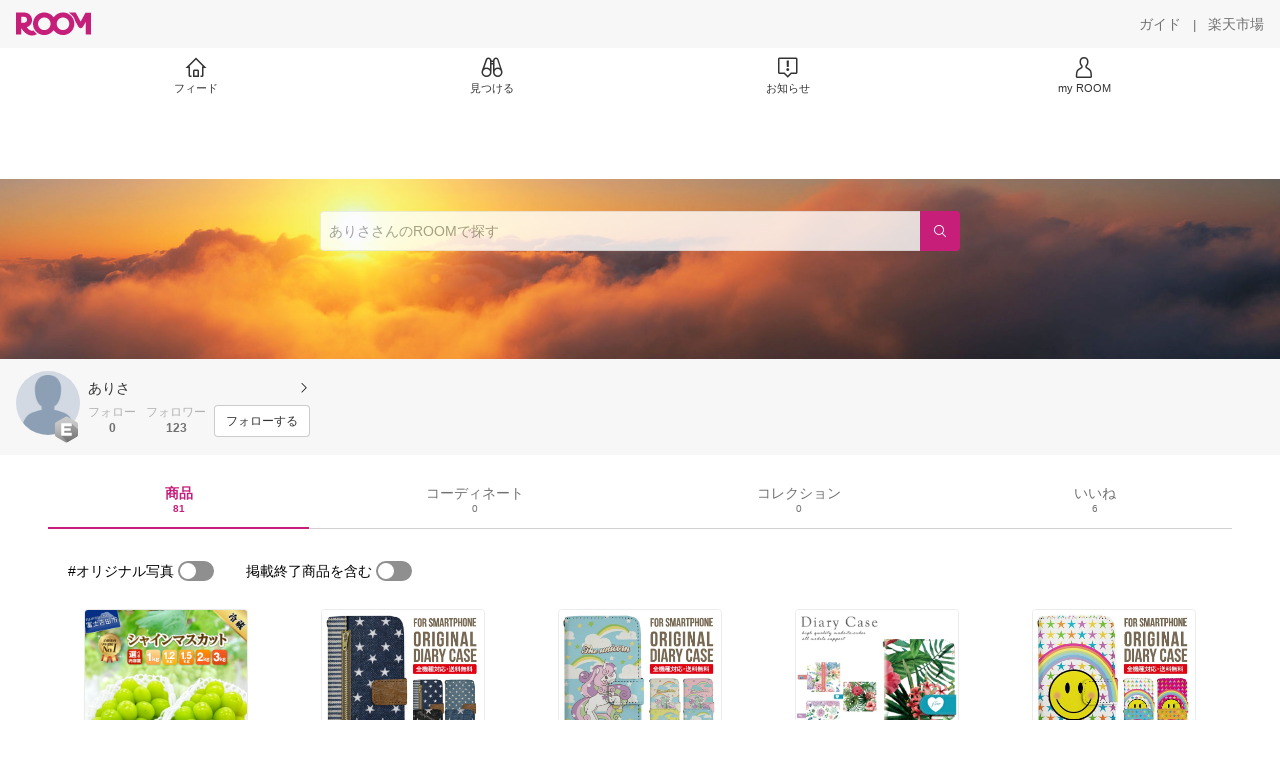

--- FILE ---
content_type: text/html; charset=utf-8
request_url: https://room.rakuten.co.jp/atuayu/items
body_size: 6813
content:
<!DOCTYPE html><html style="-webkit-text-size-adjust:100%" lang="ja"><head><meta http-equiv="X-UA-Compatible" content="IE=edge"/><meta charSet="utf-8"/><meta name="viewport" content="width=device-width, initial-scale=1.0"/><link rel="icon" href="/img/favicon.ico?v=1"/><link rel="stylesheet" type="text/css" href="/assets/app/pages/room/css/pc-932d0ca2ed7ecfa94620.bundle.css"/><link rel="apple-touch-icon" sizes="152x152" href="/img/apple-touch-icon.png"/><link rel="apple-touch-icon-precomposed" sizes="152x152" href="/img/apple-touch-icon-precomposed.png"/><title>ありさ のROOM - 欲しい! に出会える。</title><meta name="title" content="ありさ のROOM - 欲しい! に出会える。"/><meta name="description" content="ROOMは「欲しい!」に出会える楽天市場のショッピングSNS。みんなのおすすめから「欲しい！」をみつけよう。"/><meta property="og:type" content="profile"/><meta property="og:title" content="ありさ のROOM - 欲しい! に出会える。"/><meta property="og:description" content="ROOMは「欲しい!」に出会える楽天市場のショッピングSNS。みんなのおすすめから「欲しい！」をみつけよう。"/><meta property="og:image" content="https://room.rakuten.co.jp/img/img_noprofile.gif"/><meta name="twitter:card" content="summary_large_image"/><meta name="twitter:title" content="ありさ のROOM - 欲しい! に出会える。"/><meta name="twitter:description" content="ROOMは「欲しい!」に出会える楽天市場のショッピングSNS。みんなのおすすめから「欲しい！」をみつけよう。"/><meta name="twitter:image" content="https://room.rakuten.co.jp/img/img_noprofile.gif"/><meta name="twitter:site" content="@ROOM_rakuten"/><meta name="theme-color" content="#f7f7f7"/></head><body style="margin:0" class=""><div id="root"><div class="container--2x7c3"><div id="mkdiv_header_pitari" style="line-height:0"></div><div class="main-banner--UUg67"><div class="spacer--1O71j none--1VvlN padding-left-medium--2Vegj"><a href="/items"><div class="logo--2d5ff room-logo--3rI3f  " alt-text="Logo"></div></a></div><div class="link-wrapper--1bLO3"><div class="spacer--1O71j padding-right-small--3DBxg"><a class="button--1P0_8 size-m--2Dbpu size-m-padding--2kqkH border-radius--2FZc6 no-padding--2a5z- type-link--27vAs variant-gray-dark-button-group--WpWgX" aria-label="ガイド" href="/info/guide/utilization/index.html" target="_self" aria-disabled="false" aria-pressed="false" tabindex="0"><span class="text--2sQjc text-no-margin-left--3UoWJ text-no-margin-right--345ss text--v7Opa font-family-fixed--CIL5f">ガイド</span></a></div><div class="text-display--3jedW type-body--27DSG size-medium--3VTRm align-left--3uu15 color-gray-dark--3Wllp  layout-inline--QSCjX">|</div><div class="spacer--1O71j padding-left-small--2IWZq padding-right-medium--tQy60"><a class="button--1P0_8 size-m--2Dbpu size-m-padding--2kqkH border-radius--2FZc6 no-padding--2a5z- type-link--27vAs variant-gray-dark-button-group--WpWgX" aria-label="楽天市場" href="https://www.rakuten.co.jp" target="_blank" aria-disabled="false" aria-pressed="false" tabindex="0"><span class="text--2sQjc text-no-margin-left--3UoWJ text-no-margin-right--345ss text--v7Opa font-family-fixed--CIL5f">楽天市場</span></a></div></div></div><div class="addtional-elements--25xBE"><div class="spacer--1O71j full-width--2Jy7N padding-left-xlarge--23dSW padding-right-xlarge--zVnLm white--2hwqf"><div class="spacer--1O71j full-width--2Jy7N padding-left-xlarge--23dSW padding-right-xlarge--zVnLm white--2hwqf"><div class="container--2qzY6 visible--2fdvB"><div class="menu--1bNEG"><a href="/items" class="link-style--2mNVq"><div class="icon--3qFXf"><div class="icon--19Vbv size-xxl--36ECB home-outline--1LBaX"></div></div><div class="text-display--3jedW type-body--27DSG size-custom-11--dTqht align-left--3uu15 color-gray-darker--3K2Fe  layout-inline--QSCjX">フィード</div></a><a href="/discover/coordinates" class="link-style--2mNVq"><div class="icon--3qFXf"><div class="icon--19Vbv size-xxl--36ECB binoculars--1mL2s"></div></div><div class="text-display--3jedW type-body--27DSG size-custom-11--dTqht align-left--3uu15 color-gray-darker--3K2Fe  layout-inline--QSCjX">見つける</div></a><a href="/news" class="link-style--2mNVq"><div class="icon--3qFXf"><div class="icon--19Vbv size-xxl--36ECB center-notice--1sj41"></div></div><div class="text-display--3jedW type-body--27DSG size-custom-11--dTqht align-left--3uu15 color-gray-darker--3K2Fe  layout-inline--QSCjX">お知らせ</div></a><a href="https://room.rakuten.co.jp/common/login?redirectafterlogin=%3Fl-id%3Dmyroom_login_signup" class="link-style--2mNVq"><div class="icon--3qFXf"><div class="icon--19Vbv size-xxl--36ECB rex-user-outline--cshN4"></div></div><div class="text-display--3jedW type-body--27DSG size-custom-11--dTqht align-left--3uu15 color-gray-darker--3K2Fe  layout-inline--QSCjX">my ROOM</div></a></div></div></div></div></div></div><div class="header-padding--2xxni" style="padding-top:0px75px"></div><div class="container--1oNbn"><div class="background-frame--12uqF"><a><img class="background-image--1OY4P" src="https://room.rakuten.co.jp/img/template/010.jpg"/></a><div class="container--3aVle container-absolute--3BNOD"><div class="spacer--1O71j full-width--2Jy7N flex-row--1tFB6 padding-all-none--1gEyP"><div class="spacer--1O71j full-width--2Jy7N block--1XPdY padding-all-none--1gEyP"><div class="container--lBJER search-container--meKp1 search-container-room--2lZER"><div class="input--2hxBK input-room-header--1A-0Y background-white-opacity--1GfD5"><input type="search" class="input-text--3BgYg" id="room-header-search-bar" name="sitem" placeholder="ありささんのROOMで探す" autoComplete="off"/></div><a class="link--2nWEr" href="/search/item?keyword=&amp;user_id=1000000021890266&amp;user_name=%E3%81%82%E3%82%8A%E3%81%95" aria-label="検索"><div class="button--3rAVL button-room-header--1hZhn"><div class="text-display--3jedW type-icon--3qoXU size-custom-small--1Sg4n align-left--3uu15 color-white--2iUJA  layout-inline--QSCjX"><div class="icon--2qUoj common-search--2AvDN"></div></div></div></a></div></div></div></div></div><div class="spacer--1O71j block--1XPdY padding-top-small--15fXY padding-right-medium--tQy60 padding-bottom-medium--afMsT padding-left-medium--2Vegj gray--1XdhM"><div class="profile-wrapper--3LItE"><div class="profile-image--2yuua"><div class="container--1LGXM" style="height:64px;width:64px"><div class="image-wrapper--1sssU r-image--2P8HV" style="height:64px"><img class="image--38eoi    " src="https://room.rakuten.co.jp/img/img_noprofile.gif?thum=111&amp;resize=100:*" style="max-height:64px;max-width:64px" alt=""/></div></div><a class="rank--10Sy2"><div class="logo--2d5ff room-rank-e--3XiFZ room-large-size--2maKb " alt-text="Logo"></div></a></div><div class="gadgets--2dC0X"><div class="standard-wrapper--1594C"><div class="profile-name-area--xfRjR"><a class="profile-name-content--JuT_C" href="/atuayu/profile"><div class="spacer--1O71j flex-row-start-wrap--2RWX3 padding-all-none--1gEyP"><div class="spacer--1O71j flex-row--1tFB6 padding-right-xsmall--25vUI"><div class="text-display--3jedW type-body--27DSG size-large--3ZnNa align-left--3uu15 color-gray-darker--3K2Fe line-height-x-medium--OLnmI layout-inline--QSCjX"><span class="profile-name--2GCD4">ありさ</span></div></div><div class="spacer--1O71j flex-row--1tFB6 padding-all-none--1gEyP"></div></div><div class="spacer--1O71j padding-left-xsmall--3zfYa"><div class="profile-name-label--DWtJz"><div class="icon--19Vbv size-xs--3UyV3 common-chevron-right--2vw2C"></div></div></div></a></div><div class="follow-info--2WEG0"><div class="follow-counts--3GB4e"><div class="spacer--1O71j flex-row-start--1GHo9 padding-right-custom-xsmall--UxdAk"><div class="spacer--1O71j padding-all-none--1gEyP"><div class="spacer--1O71j padding-all-none--1gEyP"><div class="text-display--3jedW type-body--27DSG size-small--GZwgU align-left--3uu15 color-gray-pastel--3IkFZ line-height-small--2tBoY layout-block--3uuSk">フォロー</div><div class="spacer--1O71j flex-row-center--3mNC6 none--1VvlN padding-top-xxsmall--1oj92"><div class="text-display--3jedW type-body--27DSG size-small--GZwgU align-left--3uu15 color-gray-dark--3Wllp  style-bold--1xXjA layout-inline--QSCjX">0</div></div></div></div></div><div class="spacer--1O71j padding-all-none--1gEyP"><button class="follow-button--JvDKZ"><div class="spacer--1O71j padding-all-none--1gEyP"><div class="text-display--3jedW type-body--27DSG size-small--GZwgU align-left--3uu15 color-gray-pastel--3IkFZ line-height-small--2tBoY layout-block--3uuSk">フォロワー</div><div class="spacer--1O71j flex-row-center--3mNC6 none--1VvlN padding-top-xxsmall--1oj92"><div class="text-display--3jedW type-body--27DSG size-small--GZwgU align-left--3uu15 color-gray-dark--3Wllp  style-bold--1xXjA layout-inline--QSCjX">123</div></div></div></button></div></div><div class="follow-button-wrapper--2hr6y"><button class="button--1P0_8 size-xs--1BS4t size-xs-padding--2Hr8c border-radius--2FZc6 block--2Wg9t type-basic--30dKm variant-room--A0ToC" aria-label="フォローする" type="button"><span class="text--2sQjc text-no-margin-left--3UoWJ text-no-margin-right--345ss text--3vQhK font-family-fixed--CIL5f">フォローする</span></button></div></div></div></div></div></div></div><div class="container--Aqh0Q"><div class="spacer--1O71j block--1XPdY padding-left-xxlarge--2B7EV padding-right-xxlarge--1zbXH"><div class="container--tu__P"><div class="tabs-container--3hQ8G tab--large--1Y5za"><div class="tab--2_Lda tab--selected--_Vqis tab--selected--room--25k2Z tab--main--2wixZ"><a class="text-wrapper--RlTXG"><span class="text-basic--3t35m">商品</span><span class="text-basic--3t35m text-basic--small--FSSn5">81</span></a></div><div class="tab--2_Lda tab--main--2wixZ"><a class="text-wrapper--RlTXG"><span class="text-basic--3t35m">コーディネート</span><span class="text-basic--3t35m text-basic--small--FSSn5">0</span></a></div><div class="tab--2_Lda tab--main--2wixZ"><a class="text-wrapper--RlTXG"><span class="text-basic--3t35m">コレクション</span><span class="text-basic--3t35m text-basic--small--FSSn5">0</span></a></div><div class="tab--2_Lda tab--main--2wixZ"><a class="text-wrapper--RlTXG"><span class="text-basic--3t35m">いいね</span><span class="text-basic--3t35m text-basic--small--FSSn5">6</span></a></div></div><div class="content--2PyGo content--unpadded--3oj3G"></div></div></div></div><button class="container--3hTS8 container-scroll-to-top--2fIpC container-scroll-to-top-right-small--1PAKY fade-out--_F0xn container-scroll-to-top-custom-floating-right--3bDfE"><div class="spacer--1O71j padding-top-none---ol7c padding-right-none--2hmkf padding-bottom-none--18GZd padding-left-none--2kNzF"><div class="text-display--3jedW type-icon--3qoXU size-medium--3VTRm align-center--2TKOE color-gray--1VR_z  layout-block--3uuSk"><div class="icon--19Vbv common-chevron-up-light--1rwkQ"></div></div></div></button></div><script>window.__INITIAL_STATE__ = {"loginStatus":{"is_login":false},"userData":{"id":"1000000021890266","username":"atuayu","fullname":"ありさ","type":"member","collections":-1,"free_collections":0,"coordinates":0,"register":"2014-07-24 11:30:17","last_visit":"2014-07-24 11:30:17","last_collect":"2021-11-20 09:50:48","last_activity":"2021-11-20 09:50:48","comments":0,"comments_collections":0,"rank":1,"influence_points":4171,"active_influence_points":0,"following_users":0,"followers":123,"collections_owns":0,"collections_invited":0,"collects":81,"recollected":1,"likes":6,"liked":115,"likes_collections":1,"liked_collections":0,"room_views":0,"all_views":0,"gms":0,"sold":0,"new_notifications":19,"commented":0,"commented_collections":0,"recent_collects":[{"source_id":"2700000141360248","id":"1700142406103177","flg_commentable":"1","from_service":"room","parent_collect_id":null,"root_collect_id":"1700142406103177","content":"私のおすすめ！子供達も大喜び！","name":"【ふるさと納税】 シャインマスカット 山梨 2022 お楽しみ セット 【 先行予約 ・ 数量限定 】 2房 1kg 高級 フルーツ ぶどう 果物 ブドウ くだもの 富士吉田 【2022年9月上旬以降発送】","rec_uploaded_images":"[]","last_activity_id":"142395287","last_activity_at":"1637369448164346","created_at":"2021-11-20 09:50:48","user":{"id":"1000000021890266","username":"atuayu","fullname":"ありさ","type":"member","profile":{"job":null,"about":"","link_url":null,"image_avatar":{"parent":null,"id":"2400049069939725","url":"https:\u002F\u002Froom.rakuten.co.jp\u002Fimg\u002Fimg_noprofile.gif","offset_x":0,"offset_y":0,"width":160,"height":160,"mimetype":"image\u002Fgif","is_origin":null,"check_flg":null}},"is_blocked":null,"is_first_collect":null,"guide_displayed":true,"guide_displayed_room":false,"guide_displayed_item":false,"guide_displayed_feed":false,"guide_displayed_feed_modal":true,"interest_displayed":true,"default_collection_id":"21661","flg_commentable":true,"feed_type":"all","is_followable":null,"is_certified":false,"created_at":"2014-07-24 11:30:17","rank":null,"user_icon_feed":null,"user_icon_detail":null,"user_icon_list":null,"interest_setting":null},"item":{"count_category":null,"id":"1100043730368656","key":"f192023-fujiyoshida:10000414","price":10000,"name":"【ふるさと納税】 ★フルーツランキング「1位獲得！」★ 2026年 先行予約 シャインマスカット 選べる容量 1kg～3kg ふるさと納税 フルーツ ぶどう 果物 送料無料 山梨県産 2026 先行 予約 旬 大粒 高級 ブドウ 葡萄 富士吉田市 ふるさと納税 【 2026年発送 先行予約 】","url":"http:\u002F\u002Fitem.rakuten.co.jp\u002Ff192023-fujiyoshida\u002Fraku384\u002F","category_id":"2800000304609122","category_lv1_id":"2800000100227282","category_lv2_id":"2800000100246225","flg_tax":false,"flg_postage":false,"flg_asuraku":false,"affiliate_url":"","affiliate_rate":40,"review_count":2215,"review_average":413,"availability":"1","purchase_type":"0","release_date":"0","start_time":"1752591600","end_time":"1785509999","purchase_status":"1","reserve_status":"1","flg_soldout":false,"flg_deleted":false,"img_picture_2":null,"img_picture_3":null,"content":null,"category_lv3_id":null,"point_rate":0,"picture":{"parent":null,"id":"2401066748507419","url":"https:\u002F\u002Ftshop.r10s.jp\u002Ff192023-fujiyoshida\u002Fcabinet\u002F08136176\u002F08136180\u002Fimgrc0106179343.jpg","offset_x":0,"offset_y":0,"width":900,"height":900,"mimetype":"image\u002Fjpeg","is_origin":null,"check_flg":null}},"root_user":{"id":"1000000021890266","username":"atuayu","fullname":"ありさ","type":"member","is_blocked":null,"is_first_collect":null,"guide_displayed":true,"guide_displayed_room":false,"guide_displayed_item":false,"guide_displayed_feed":false,"guide_displayed_feed_modal":true,"interest_displayed":true,"default_collection_id":"21661","flg_commentable":true,"feed_type":"all","is_followable":null,"is_certified":false,"created_at":"2014-07-24 11:30:17","rank":null,"user_icon_feed":null,"user_icon_detail":null,"user_icon_list":null,"interest_setting":null},"image_top":{"parent":null,"id":"2400834532013159","url":"https:\u002F\u002Ftshop.r10s.jp\u002Ff192023-fujiyoshida\u002Fcabinet\u002F08136176\u002F08136180\u002Ff031-051-s-r.jpg","offset_x":0,"offset_y":0,"width":900,"height":900,"mimetype":"image\u002Fjpeg","is_origin":null,"check_flg":null}},{"source_id":"2700000142411543","id":"1700022943315276","flg_commentable":"1","from_service":"room","parent_collect_id":null,"root_collect_id":"1700022943315276","content":"","name":"【DM便送料無料】iPhone X ケース 手帳型 おしゃれ スマホケース 手帳型 全機種対応 iPhone7 ケース 手帳型 iPhone8 ケース 手帳型 iPhone8 Plus iPhone7 Plus iPhone 6S AQUOS sense SHV40 Xperia Xz1 SOV36 Galaxy S8 iPhone ケース 韓国 かわいい デニム カリフォルニア","rec_uploaded_images":"[]","last_activity_id":"22935802","last_activity_at":"1523921022678819","created_at":"2018-04-17 08:23:42","user":{"id":"1000000021890266","username":"atuayu","fullname":"ありさ","type":"member","profile":{"job":null,"about":"","link_url":null,"image_avatar":{"parent":null,"id":"2400049069939725","url":"https:\u002F\u002Froom.rakuten.co.jp\u002Fimg\u002Fimg_noprofile.gif","offset_x":0,"offset_y":0,"width":160,"height":160,"mimetype":"image\u002Fgif","is_origin":null,"check_flg":null}},"is_blocked":null,"is_first_collect":null,"guide_displayed":true,"guide_displayed_room":false,"guide_displayed_item":false,"guide_displayed_feed":false,"guide_displayed_feed_modal":true,"interest_displayed":true,"default_collection_id":"21661","flg_commentable":true,"feed_type":"all","is_followable":null,"is_certified":false,"created_at":"2014-07-24 11:30:17","rank":null,"user_icon_feed":null,"user_icon_detail":null,"user_icon_list":null,"interest_setting":null},"item":{"count_category":null,"id":"1100031723957160","key":"edgetribe:10002027","price":1680,"name":"iPhone16e ケース スマホケース 手帳型 全機種対応 iPhone16 iPhone15 iPhone13 mini pro Max カバー iPhone SE 第3世代 第2世代 iPhone14pro iPhone11 AQUOS sense9 wish 4 sense8 sense7 iphoneケース 韓国 galaxy a55 s23 s24 xperia 10 vi iv google pixel 9 1908","url":"http:\u002F\u002Fitem.rakuten.co.jp\u002Fedgetribe\u002Fpscnb-all-006-dn005\u002F","category_id":"2800000560271784","category_lv1_id":"2800000564500427","category_lv2_id":"2800000560276134","flg_tax":false,"flg_postage":true,"flg_asuraku":false,"affiliate_url":"","affiliate_rate":20,"review_count":30,"review_average":357,"availability":"1","purchase_type":"0","release_date":"0","start_time":"0","end_time":"0","purchase_status":"1","reserve_status":"1","flg_soldout":false,"flg_deleted":false,"img_picture_2":null,"img_picture_3":null,"content":null,"category_lv3_id":null,"point_rate":0,"picture":{"parent":null,"id":"2401057728854408","url":"https:\u002F\u002Ftshop.r10s.jp\u002Fedgetribe\u002Fcabinet\u002Fspcase\u002Foriginal\u002Fdiary006\u002Fnbdn005_1_master.jpg","offset_x":0,"offset_y":0,"width":640,"height":640,"mimetype":"image\u002Fjpeg","is_origin":null,"check_flg":null}},"root_user":{"id":"1000000021890266","username":"atuayu","fullname":"ありさ","type":"member","is_blocked":null,"is_first_collect":null,"guide_displayed":true,"guide_displayed_room":false,"guide_displayed_item":false,"guide_displayed_feed":false,"guide_displayed_feed_modal":true,"interest_displayed":true,"default_collection_id":"21661","flg_commentable":true,"feed_type":"all","is_followable":null,"is_certified":false,"created_at":"2014-07-24 11:30:17","rank":null,"user_icon_feed":null,"user_icon_detail":null,"user_icon_list":null,"interest_setting":null},"image_top":{"parent":null,"id":"2400221361717392","url":"https:\u002F\u002Ftshop.r10s.jp\u002Fedgetribe\u002Fcabinet\u002Fspcase\u002Foriginal\u002Fnb002\u002Fnbdn005_1_master.jpg","offset_x":0,"offset_y":0,"width":640,"height":640,"mimetype":"image\u002Fjpeg","is_origin":null,"check_flg":null}},{"source_id":"2700000142411543","id":"1700022943286210","flg_commentable":"1","from_service":"room","parent_collect_id":null,"root_collect_id":"1700022943286210","content":"","name":"Galaxy S8 S8+ ケース 手帳型 Galaxy S8 S8+ ケース 手帳型 スマホケース 全機種対応 ギャラクシー カバー iPhone7 ケース iPhone6s ケース Xperia XZs ケース Xperia XZ ケース Galaxy S7 edge ケース iPhone SE ケース AQUOS R ケース おしゃれ シンプル かわいい","rec_uploaded_images":"[]","last_activity_id":"22935773","last_activity_at":"1523920979317603","created_at":"2018-04-17 08:22:59","user":{"id":"1000000021890266","username":"atuayu","fullname":"ありさ","type":"member","profile":{"job":null,"about":"","link_url":null,"image_avatar":{"parent":null,"id":"2400049069939725","url":"https:\u002F\u002Froom.rakuten.co.jp\u002Fimg\u002Fimg_noprofile.gif","offset_x":0,"offset_y":0,"width":160,"height":160,"mimetype":"image\u002Fgif","is_origin":null,"check_flg":null}},"is_blocked":null,"is_first_collect":null,"guide_displayed":true,"guide_displayed_room":false,"guide_displayed_item":false,"guide_displayed_feed":false,"guide_displayed_feed_modal":true,"interest_displayed":true,"default_collection_id":"21661","flg_commentable":true,"feed_type":"all","is_followable":null,"is_certified":false,"created_at":"2014-07-24 11:30:17","rank":null,"user_icon_feed":null,"user_icon_detail":null,"user_icon_list":null,"interest_setting":null},"item":{"count_category":null,"id":"1100031723941205","key":"edgetribe:10001954","price":2480,"name":"Galaxy Feel2 sc-02l ケース 手帳型 Galaxy S9 ケース 手帳型 Galaxy S9 plus Galaxy S8 S8+ ケース 手帳型 スマホケース 全機種対応 ギャラクシー カバー SCV38 SC-03K SCV39 SC-02k ギャラクシーs9 カバー 携帯ケース おしゃれ シンプル かわいい","url":"http:\u002F\u002Fitem.rakuten.co.jp\u002Fedgetribe\u002Fpscnb-all-009-an043-galaxy\u002F","category_id":"2800000560271784","category_lv1_id":"2800000564500427","category_lv2_id":"2800000560276134","flg_tax":false,"flg_postage":true,"flg_asuraku":false,"affiliate_url":"","affiliate_rate":20,"review_count":0,"review_average":0,"availability":"1","purchase_type":"0","release_date":"0","start_time":"0","end_time":"0","purchase_status":"1","reserve_status":"1","flg_soldout":false,"flg_deleted":false,"img_picture_2":null,"img_picture_3":null,"content":null,"category_lv3_id":null,"point_rate":0,"picture":{"parent":null,"id":"2400307887824448","url":"https:\u002F\u002Ftshop.r10s.jp\u002Fedgetribe\u002Fcabinet\u002Fspcase\u002Foriginal\u002Fdiary009\u002Fnban043_1_g.jpg","offset_x":0,"offset_y":0,"width":640,"height":640,"mimetype":"image\u002Fjpeg","is_origin":null,"check_flg":null}},"root_user":{"id":"1000000021890266","username":"atuayu","fullname":"ありさ","type":"member","is_blocked":null,"is_first_collect":null,"guide_displayed":true,"guide_displayed_room":false,"guide_displayed_item":false,"guide_displayed_feed":false,"guide_displayed_feed_modal":true,"interest_displayed":true,"default_collection_id":"21661","flg_commentable":true,"feed_type":"all","is_followable":null,"is_certified":false,"created_at":"2014-07-24 11:30:17","rank":null,"user_icon_feed":null,"user_icon_detail":null,"user_icon_list":null,"interest_setting":null},"image_top":{"parent":null,"id":"2400221361542161","url":"https:\u002F\u002Ftshop.r10s.jp\u002Fedgetribe\u002Fcabinet\u002Fspcase\u002Fcopy\u002Fgalaxy\u002Fnban043_1_g.jpg","offset_x":0,"offset_y":0,"width":640,"height":640,"mimetype":"image\u002Fjpeg","is_origin":null,"check_flg":null}},{"source_id":"2700000098549161","id":"1700022943272321","flg_commentable":"1","from_service":"room","parent_collect_id":null,"root_collect_id":"1700022943272321","content":"","name":"iphone8 ケース 手帳型 ほぼ 全機種対応 iphoneX iPhone8Plus Xperia XZ XZs Z5 Z4 Galaxy S8 S8plus AQUOS SE 6s Galaxy アイフォン エクスペリア ギャラクシー カバー アクオス 花柄 ボタニカル　春 dc-175","rec_uploaded_images":"[]","last_activity_id":"22935759","last_activity_at":"1523920947929773","created_at":"2018-04-17 08:22:28","user":{"id":"1000000021890266","username":"atuayu","fullname":"ありさ","type":"member","profile":{"job":null,"about":"","link_url":null,"image_avatar":{"parent":null,"id":"2400049069939725","url":"https:\u002F\u002Froom.rakuten.co.jp\u002Fimg\u002Fimg_noprofile.gif","offset_x":0,"offset_y":0,"width":160,"height":160,"mimetype":"image\u002Fgif","is_origin":null,"check_flg":null}},"is_blocked":null,"is_first_collect":null,"guide_displayed":true,"guide_displayed_room":false,"guide_displayed_item":false,"guide_displayed_feed":false,"guide_displayed_feed_modal":true,"interest_displayed":true,"default_collection_id":"21661","flg_commentable":true,"feed_type":"all","is_followable":null,"is_certified":false,"created_at":"2014-07-24 11:30:17","rank":null,"user_icon_feed":null,"user_icon_detail":null,"user_icon_list":null,"interest_setting":null},"item":{"count_category":null,"id":"1100026170754310","key":"auc-diamond:10001932","price":1000,"name":"スマホケース　全機種対応　手帳型　iPhone12 mini iPhone Pro Max アイフォン12　ミニ　プロ　iPhoneSE　第二世代　SE2　iPhone11　ハードケース　人気　おすすめ　デザイン　プレゼント　メンズ　レディース　ギフト　送料無料","url":"http:\u002F\u002Fitem.rakuten.co.jp\u002Fauc-diamond\u002Fdc-175-o\u002F","category_id":"2800000560271784","category_lv1_id":"2800000564500427","category_lv2_id":"2800000560276134","flg_tax":false,"flg_postage":false,"flg_asuraku":false,"affiliate_url":"","affiliate_rate":20,"review_count":23,"review_average":434,"availability":"1","purchase_type":"0","release_date":"0","start_time":"0","end_time":"0","purchase_status":"1","reserve_status":"1","flg_soldout":false,"flg_deleted":false,"img_picture_2":null,"img_picture_3":null,"content":null,"category_lv3_id":null,"point_rate":0,"picture":{"parent":null,"id":"2400159135272166","url":"https:\u002F\u002Ftshop.r10s.jp\u002Fauc-diamond\u002Fcabinet\u002F05142861\u002Fdc-175-1.jpg","offset_x":0,"offset_y":0,"width":500,"height":500,"mimetype":"image\u002Fjpeg","is_origin":null,"check_flg":null}},"root_user":{"id":"1000000021890266","username":"atuayu","fullname":"ありさ","type":"member","is_blocked":null,"is_first_collect":null,"guide_displayed":true,"guide_displayed_room":false,"guide_displayed_item":false,"guide_displayed_feed":false,"guide_displayed_feed_modal":true,"interest_displayed":true,"default_collection_id":"21661","flg_commentable":true,"feed_type":"all","is_followable":null,"is_certified":false,"created_at":"2014-07-24 11:30:17","rank":null,"user_icon_feed":null,"user_icon_detail":null,"user_icon_list":null,"interest_setting":null},"image_top":{"parent":null,"id":"2400221361473200","url":"https:\u002F\u002Ftshop.r10s.jp\u002Fauc-diamond\u002Fcabinet\u002F05142861\u002Fdc-175-1.jpg","offset_x":0,"offset_y":0,"width":500,"height":500,"mimetype":"image\u002Fjpeg","is_origin":null,"check_flg":null}},{"source_id":"2700000109654414","id":"1700022943259188","flg_commentable":"1","from_service":"room","parent_collect_id":null,"root_collect_id":"1700022943259188","content":"","name":"絵の具セット 女の子 HAPPY 小学生 \u002F 小学校 画材セット サクラマット水彩絵の具 入学祝い 新学期","rec_uploaded_images":"[]","last_activity_id":"22935746","last_activity_at":"1523920918897897","created_at":"2018-04-17 08:21:58","user":{"id":"1000000021890266","username":"atuayu","fullname":"ありさ","type":"member","profile":{"job":null,"about":"","link_url":null,"image_avatar":{"parent":null,"id":"2400049069939725","url":"https:\u002F\u002Froom.rakuten.co.jp\u002Fimg\u002Fimg_noprofile.gif","offset_x":0,"offset_y":0,"width":160,"height":160,"mimetype":"image\u002Fgif","is_origin":null,"check_flg":null}},"is_blocked":null,"is_first_collect":null,"guide_displayed":true,"guide_displayed_room":false,"guide_displayed_item":false,"guide_displayed_feed":false,"guide_displayed_feed_modal":true,"interest_displayed":true,"default_collection_id":"21661","flg_commentable":true,"feed_type":"all","is_followable":null,"is_certified":false,"created_at":"2014-07-24 11:30:17","rank":null,"user_icon_feed":null,"user_icon_detail":null,"user_icon_list":null,"interest_setting":null},"item":{"count_category":null,"id":"1100031410775663","key":"crafteriaux:10007998","price":3750,"name":"絵の具セット 女の子 HAPPY 小学生 \u002F 小学校 画材セット サクラマット水彩絵の具 入学祝い 新学期","url":"http:\u002F\u002Fitem.rakuten.co.jp\u002Fcrafteriaux\u002F78-675\u002F","category_id":"2800000205881103","category_lv1_id":"2800000215783421","category_lv2_id":"2800000100901126","flg_tax":false,"flg_postage":false,"flg_asuraku":false,"affiliate_url":"","affiliate_rate":30,"review_count":12,"review_average":475,"availability":"3","purchase_type":"0","release_date":"0","start_time":"0","end_time":"0","purchase_status":"1","reserve_status":"1","flg_soldout":true,"flg_deleted":true,"img_picture_2":null,"img_picture_3":null,"content":null,"category_lv3_id":null,"point_rate":0,"picture":{"parent":null,"id":"2400217666901839","url":"https:\u002F\u002Ftshop.r10s.jp\u002Fcrafteriaux\u002Fcabinet\u002Fitem2\u002F78-675.jpg","offset_x":0,"offset_y":0,"width":800,"height":800,"mimetype":"image\u002Fjpeg","is_origin":null,"check_flg":null}},"root_user":{"id":"1000000021890266","username":"atuayu","fullname":"ありさ","type":"member","is_blocked":null,"is_first_collect":null,"guide_displayed":true,"guide_displayed_room":false,"guide_displayed_item":false,"guide_displayed_feed":false,"guide_displayed_feed_modal":true,"interest_displayed":true,"default_collection_id":"21661","flg_commentable":true,"feed_type":"all","is_followable":null,"is_certified":false,"created_at":"2014-07-24 11:30:17","rank":null,"user_icon_feed":null,"user_icon_detail":null,"user_icon_list":null,"interest_setting":null},"image_top":{"parent":null,"id":"2400221361366262","url":"https:\u002F\u002Ftshop.r10s.jp\u002Fcrafteriaux\u002Fcabinet\u002Fitem2\u002F78-675.jpg","offset_x":0,"offset_y":0,"width":800,"height":800,"mimetype":"image\u002Fjpeg","is_origin":null,"check_flg":null}},{"source_id":"2700000142411543","id":"1700022943237344","flg_commentable":"1","from_service":"room","parent_collect_id":null,"root_collect_id":"1700022943237344","content":"","name":"【DM便送料無料】iPhone X ケース 手帳型 かわいい スマホケース 手帳型 全機種対応 iPhone7 ケース 手帳型 iPhone8 ケース 手帳型 iPhone8 Plus iPhone7 Plus iPhone 6S AQUOS sense SHV40 Xperia Xz1 SOV36 Galaxy S8 iPhone ケース 韓国 かわいい シンプル イラスト","rec_uploaded_images":"[]","last_activity_id":"22935724","last_activity_at":"1523920889670450","created_at":"2018-04-17 08:21:29","user":{"id":"1000000021890266","username":"atuayu","fullname":"ありさ","type":"member","profile":{"job":null,"about":"","link_url":null,"image_avatar":{"parent":null,"id":"2400049069939725","url":"https:\u002F\u002Froom.rakuten.co.jp\u002Fimg\u002Fimg_noprofile.gif","offset_x":0,"offset_y":0,"width":160,"height":160,"mimetype":"image\u002Fgif","is_origin":null,"check_flg":null}},"is_blocked":null,"is_first_collect":null,"guide_displayed":true,"guide_displayed_room":false,"guide_displayed_item":false,"guide_displayed_feed":false,"guide_displayed_feed_modal":true,"interest_displayed":true,"default_collection_id":"21661","flg_commentable":true,"feed_type":"all","is_followable":null,"is_certified":false,"created_at":"2014-07-24 11:30:17","rank":null,"user_icon_feed":null,"user_icon_detail":null,"user_icon_list":null,"interest_setting":null},"item":{"count_category":null,"id":"1100029446938408","key":"edgetribe:10001607","price":1000,"name":"【DM便送料無料】iPhone X ケース 手帳型 かわいい スマホケース 手帳型 全機種対応 iPhone7 ケース 手帳型 iPhone8 ケース 手帳型 iPhone8 Plus iPhone7 Plus iPhone 6S AQUOS sense SHV40 Xperia Xz1 SOV36 Galaxy S8 iPhone ケース 韓国 かわいい シンプル イラスト","url":"http:\u002F\u002Fitem.rakuten.co.jp\u002Fedgetribe\u002Fpscnb-all-013-il012\u002F","category_id":"2800000560271784","category_lv1_id":"2800000564500427","category_lv2_id":"2800000560276134","flg_tax":false,"flg_postage":false,"flg_asuraku":false,"affiliate_url":"","affiliate_rate":110,"review_count":1,"review_average":400,"availability":"1","purchase_type":"0","release_date":"0","start_time":"0","end_time":"0","purchase_status":"1","reserve_status":"1","flg_soldout":false,"flg_deleted":false,"img_picture_2":null,"img_picture_3":null,"content":null,"category_lv3_id":null,"point_rate":0,"picture":{"parent":null,"id":"2400195200292321","url":"https:\u002F\u002Ftshop.r10s.jp\u002Fedgetribe\u002Fcabinet\u002Fspcase\u002Foriginal\u002Fpscnb\u002Fnbil012_1_master.jpg","offset_x":0,"offset_y":0,"width":640,"height":640,"mimetype":"image\u002Fjpeg","is_origin":null,"check_flg":null}},"root_user":{"id":"1000000021890266","username":"atuayu","fullname":"ありさ","type":"member","is_blocked":null,"is_first_collect":null,"guide_displayed":true,"guide_displayed_room":false,"guide_displayed_item":false,"guide_displayed_feed":false,"guide_displayed_feed_modal":true,"interest_displayed":true,"default_collection_id":"21661","flg_commentable":true,"feed_type":"all","is_followable":null,"is_certified":false,"created_at":"2014-07-24 11:30:17","rank":null,"user_icon_feed":null,"user_icon_detail":null,"user_icon_list":null,"interest_setting":null},"image_top":{"parent":null,"id":"2400221361242486","url":"https:\u002F\u002Ftshop.r10s.jp\u002Fedgetribe\u002Fcabinet\u002Fspcase\u002Foriginal\u002Fpscnb\u002Fnbil012_1_master.jpg","offset_x":0,"offset_y":0,"width":640,"height":640,"mimetype":"image\u002Fjpeg","is_origin":null,"check_flg":null}}],"dt_last_search":"0","tmp_cnt_rank":null,"dt_last_coordinate":null,"last_item_sync":"2018-09-14 19:24:14","profile":{"job":null,"about":"","link_url":null,"image_avatar":{"parent":null,"id":"2400049069939725","url":"https:\u002F\u002Froom.rakuten.co.jp\u002Fimg\u002Fimg_noprofile.gif","offset_x":0,"offset_y":0,"width":160,"height":160,"mimetype":"image\u002Fgif","is_origin":null,"check_flg":null}},"room":{"image_banner":{"id":"2400000403593416","url":"https:\u002F\u002Froom.rakuten.co.jp\u002Fimg\u002Ftemplate\u002F010.jpg","offset_x":0,"offset_y":0,"width":2550,"height":1116,"mimetype":"image\u002Fjpeg","is_origin":null,"check_flg":null},"name":"","about":"","flg_published":"0","show_coordinate":true},"is_blocked":false,"is_first_collect":false,"guide_displayed":true,"guide_displayed_room":false,"guide_displayed_item":false,"guide_displayed_feed":false,"guide_displayed_feed_modal":true,"interest_displayed":true,"default_collection_id":"21661","flg_commentable":true,"feed_type":"all","is_followable":true,"is_certified":false,"created_at":"2014-07-24 11:30:17","user_icon_feed":null,"user_icon_detail":"https:\u002F\u002Froom.rakuten.co.jp\u002Fimg\u002Frank\u002Ficon_rank_E_44.png","user_icon_list":"https:\u002F\u002Froom.rakuten.co.jp\u002Fimg\u002Frank\u002Ficon_rank_E_26.png","interest_setting":[{"id":"3000000000001108","name":"レディースファッション","image_id":"2400000231744220","setting":true},{"id":"3000000000002364","name":"メンズファッション","image_id":"2400000231745111","setting":true},{"id":"3000000000003419","name":"インテリア・雑貨","image_id":"2400000231746368","setting":true},{"id":"3000000000004834","name":"キッズ・ベビー","image_id":"2400000231747441","setting":true},{"id":"3000000000010448","name":"グルメ","image_id":"2400000231753825","setting":true},{"id":"3000000000011367","name":"スイーツ","image_id":"2400000231754403","setting":true},{"id":"3000000000015181","name":"おもちゃ","image_id":"2400000231758302","setting":true},{"id":"3000000000018269","name":"花・ガーデニング","image_id":"2400000231761517","setting":true},{"id":"3000000000022894","name":"キッチン・食器","image_id":"2400000231765291","setting":true}],"draft_coordinates":0},"pageType":"myroom"};
window.__REWIRED_SCHEMAS__ = ["pc"];
window.__LOGGER_PROXY_ROUTE__ = "\u002F_proxylog";
window.__CHECKOUT_TOKEN__ = undefined;</script><script src="/assets/app/pages/room/javascript/pc-932d0ca2ed7ecfa94620.bundle.js"></script><script src="/assets/app/pages/room/javascript/vendors-932d0ca2ed7ecfa94620.bundle.js"></script><script src="/assets/app/pages/room/javascript/main-932d0ca2ed7ecfa94620.bundle.js"></script><div style="display:none"></div></body></html>

--- FILE ---
content_type: text/plain; charset=utf-8
request_url: https://room.rakuten.co.jp/api/1000000021890266/collects?limit=20&after_id=1700022633353152&api_version=1
body_size: 12843
content:
{"status":"success","code":200,"data":[{"source_id":"2700000054098192","id":"1700022633341257","flg_commentable":"1","from_service":"room","parent_collect_id":null,"root_collect_id":"1700022633341257","content":"","name":"骨盤スリムチェア AR1289","rec_uploaded_images":"[]","last_activity_id":"22625830","last_activity_at":"1523248972142366","created_at":"2018-04-09 13:42:52","likes":2,"detail_views":0,"comments":0,"recollects":0,"pictures":3,"recent_responsers":[{"id":"1000001067049356","username":"alicesan","fullname":"アリス","type":"member","profile":{"job":null,"about":"","link_url":null,"image_avatar":{"id":"2400191823743293","url":"https://room.r10s.jp/d/strg/ctrl/22/48a8e05b935bc84c73e1f571c34d82961481fbc4.54.1.22.2.jpg","offset_x":334,"offset_y":468,"width":1105,"height":1105,"mimetype":"image/jpeg","is_origin":null,"check_flg":null}},"is_blocked":null,"is_first_collect":null,"guide_displayed":true,"guide_displayed_room":false,"guide_displayed_item":false,"guide_displayed_feed":false,"guide_displayed_feed_modal":false,"interest_displayed":true,"default_collection_id":"2654586","flg_commentable":true,"feed_type":"all","is_followable":null,"created_at":"2018-01-04 07:08:30","rank":null,"user_icon_feed":null,"user_icon_detail":null,"user_icon_list":null,"interest_setting":null},{"id":"1000000926009260","username":"room_a436abdcd8","fullname":"mizuki☆コレ嬉しいです☆","type":"member","profile":{"job":null,"about":"私がコレしている商品を気に入ってもらえたら嬉しいですし、誰かとコレが重なるのも嬉しいです。\n同じものを気に入ってる人が沢山いるってことですもんね。\n好きな物をコレしてもらって、いっぱい広がって、みんなに知ってもらえるのは幸せなことです。\nお互い好きな商品をいっぱい紹介していけたら楽しいです。それがROOMの趣旨ですもんね(^^♪\n","link_url":null,"image_avatar":{"id":"2400162689749208","url":"https://room.r10s.jp/d/strg/ctrl/22/c7eefeb8b9633d66e7c330683da1e984b5a60a82.44.1.22.2.png","offset_x":0,"offset_y":0,"width":443,"height":483,"mimetype":"image/png","is_origin":null,"check_flg":null}},"is_blocked":null,"is_first_collect":null,"guide_displayed":true,"guide_displayed_room":false,"guide_displayed_item":false,"guide_displayed_feed":false,"guide_displayed_feed_modal":false,"interest_displayed":true,"default_collection_id":"2427732","flg_commentable":true,"feed_type":"all","is_followable":null,"created_at":"2017-08-22 22:57:46","rank":null,"user_icon_feed":null,"user_icon_detail":null,"user_icon_list":null,"interest_setting":null}],"brick_views":0,"influence_points":0,"active_influence_points":0,"user":{"id":"1000000021890266","username":"atuayu","fullname":"ありさ","type":"member","collections":-1,"free_collections":0,"coordinates":0,"register":"2014-07-24 11:30:17","last_visit":"2014-07-24 11:30:17","last_collect":"2021-11-20 09:50:48","last_activity":"2021-11-20 09:50:48","comments":0,"comments_collections":0,"rank":1,"influence_points":4171,"active_influence_points":0,"following_users":0,"followers":123,"collections_owns":0,"collections_invited":0,"collects":81,"recollected":1,"likes":6,"liked":115,"likes_collections":1,"liked_collections":0,"room_views":0,"all_views":0,"gms":0,"sold":0,"new_notifications":19,"commented":0,"commented_collections":0,"dt_last_search":"0","tmp_cnt_rank":null,"dt_last_coordinate":null,"last_item_sync":"2018-09-14 19:24:14","profile":{"job":null,"about":"","link_url":null,"image_avatar":{"parent":null,"id":"2400049069939725","url":"https://room.rakuten.co.jp/img/img_noprofile.gif","offset_x":0,"offset_y":0,"width":160,"height":160,"mimetype":"image/gif","is_origin":null,"check_flg":null}},"is_blocked":null,"is_first_collect":null,"guide_displayed":true,"guide_displayed_room":false,"guide_displayed_item":false,"guide_displayed_feed":false,"guide_displayed_feed_modal":true,"interest_displayed":true,"default_collection_id":"21661","flg_commentable":true,"feed_type":"all","is_followable":true,"created_at":"2014-07-24 11:30:17","user_icon_feed":null,"user_icon_detail":"https://room.rakuten.co.jp/img/rank/icon_rank_E_44.png","user_icon_list":"https://room.rakuten.co.jp/img/rank/icon_rank_E_26.png","interest_setting":null},"item":{"count_category":null,"id":"1100025003424179","key":"dinos:10585847","price":10778,"name":"骨盤スリムチェア AR1289","url":"http://item.rakuten.co.jp/dinos/ar1289/","category_id":"2800000100985425","category_lv1_id":"2800000100938120","category_lv2_id":"2800000100984100","flg_tax":false,"flg_postage":true,"flg_asuraku":false,"affiliate_url":"","affiliate_rate":10,"review_count":114,"review_average":405,"availability":"1","purchase_type":"0","release_date":"0","start_time":"0","end_time":"0","purchase_status":"1","reserve_status":"1","flg_soldout":false,"flg_deleted":true,"img_picture_2":null,"img_picture_3":null,"content":null,"category_lv3_id":null,"point_rate":0,"collects":183,"collected_users":0,"collected_collections":0,"likes":4213,"comments":24,"last_collected":"2019-03-09 16:32:18","last_commented":"2019-01-25 11:56:02","last_viewed":"2017-05-01 01:53:46","last_updated":"2023-01-17 08:53:15","picture":{"parent":null,"id":"2400218193144404","url":"https://tshop.r10s.jp/dinos/cabinet/ir_252/ar1289c1.jpg","offset_x":0,"offset_y":0,"width":1000,"height":1000,"mimetype":"image/jpeg","is_origin":null,"check_flg":null},"has_price_range":false},"root_user":{"id":"1000000021890266","username":"atuayu","fullname":"ありさ","type":"member","is_blocked":null,"is_first_collect":null,"guide_displayed":true,"guide_displayed_room":false,"guide_displayed_item":false,"guide_displayed_feed":false,"guide_displayed_feed_modal":true,"interest_displayed":true,"default_collection_id":"21661","flg_commentable":true,"feed_type":"all","is_followable":null,"created_at":"2014-07-24 11:30:17","rank":null,"user_icon_feed":null,"user_icon_detail":null,"user_icon_list":null,"interest_setting":null},"image_top":{"parent":null,"id":null,"url":"https://tshop.r10s.jp/dinos/cabinet/ir_252/ar1289c1.jpg","offset_x":null,"offset_y":null,"width":null,"height":null,"mimetype":null,"is_origin":null,"check_flg":null},"is_pinned":false,"is_collected":false,"is_liked":false,"is_purchased":false,"is_public_purchased":false,"is_commented":false,"is_commentable":true,"is_likeable":true,"is_collectable":true},{"source_id":"2700000077822186","id":"1700022561600318","flg_commentable":"1","from_service":"room","parent_collect_id":null,"root_collect_id":"1700022561600318","content":"","name":"アイスウォッチ【ICE-WATCH】ICE glam pastel アイス グラム パステル/スモール","rec_uploaded_images":"[]","last_activity_id":"22554089","last_activity_at":"1523055202675215","created_at":"2018-04-07 07:53:23","likes":1,"detail_views":0,"comments":0,"recollects":0,"pictures":3,"recent_responsers":[{"id":"1000000914445273","username":"room_67b8567541","fullname":"YuU♡グルメ掲載中✰ご訪問ご購入感謝♥","type":"member","profile":{"job":null,"about":"2年ぶりに戻って参りましたー♫\nYuUです٩(｡•ω<｡)﻿و✧\n\nご存知の方もそうでない方も\n是非仲良くして下さい♡\n\nいいね！フォロー♫コメント＆ご購入❤\nありがとうございます♡(*ᴗ͈ˬᴗ͈)⁾⁾⁾\n\n仕事と家事＆7歳と4歳の娘の子育てに日々奮闘中♪(๑•̀ω•́ฅ!!!\n\n送料無料にこだわッてます♡\nオリジナル写真も挑戦中♫\n\n様々なジャンルのコレクション\n多数ご用意してありますので\nごゆッくりご覧ください☺︎ ︎\n\n#オリジナル写真 #room編集部","link_url":null,"image_avatar":{"id":"2400258593588377","url":"https://room.r10s.jp/d/strg/ctrl/22/25da25e7a396b83c180b0ac4e5684677692ec94e.52.1.22.2.png","offset_x":0,"offset_y":0,"width":240,"height":240,"mimetype":"image/png","is_origin":null,"check_flg":null}},"is_blocked":null,"is_first_collect":null,"guide_displayed":true,"guide_displayed_room":false,"guide_displayed_item":false,"guide_displayed_feed":false,"guide_displayed_feed_modal":false,"interest_displayed":true,"default_collection_id":"2407567","flg_commentable":true,"feed_type":"all","is_followable":null,"created_at":"2017-08-05 23:43:01","rank":null,"user_icon_feed":null,"user_icon_detail":null,"user_icon_list":null,"interest_setting":null}],"brick_views":0,"influence_points":0,"active_influence_points":0,"user":{"id":"1000000021890266","username":"atuayu","fullname":"ありさ","type":"member","collections":-1,"free_collections":0,"coordinates":0,"register":"2014-07-24 11:30:17","last_visit":"2014-07-24 11:30:17","last_collect":"2021-11-20 09:50:48","last_activity":"2021-11-20 09:50:48","comments":0,"comments_collections":0,"rank":1,"influence_points":4171,"active_influence_points":0,"following_users":0,"followers":123,"collections_owns":0,"collections_invited":0,"collects":81,"recollected":1,"likes":6,"liked":115,"likes_collections":1,"liked_collections":0,"room_views":0,"all_views":0,"gms":0,"sold":0,"new_notifications":19,"commented":0,"commented_collections":0,"dt_last_search":"0","tmp_cnt_rank":null,"dt_last_coordinate":null,"last_item_sync":"2018-09-14 19:24:14","profile":{"job":null,"about":"","link_url":null,"image_avatar":{"parent":null,"id":"2400049069939725","url":"https://room.rakuten.co.jp/img/img_noprofile.gif","offset_x":0,"offset_y":0,"width":160,"height":160,"mimetype":"image/gif","is_origin":null,"check_flg":null}},"is_blocked":null,"is_first_collect":null,"guide_displayed":true,"guide_displayed_room":false,"guide_displayed_item":false,"guide_displayed_feed":false,"guide_displayed_feed_modal":true,"interest_displayed":true,"default_collection_id":"21661","flg_commentable":true,"feed_type":"all","is_followable":true,"created_at":"2014-07-24 11:30:17","user_icon_feed":null,"user_icon_detail":"https://room.rakuten.co.jp/img/rank/icon_rank_E_44.png","user_icon_list":"https://room.rakuten.co.jp/img/rank/icon_rank_E_26.png","interest_setting":null},"item":{"count_category":null,"id":"1100007687718427","key":"vault:10050517","price":11880,"name":"アイスウォッチ【ICE-WATCH】ICE glam pastel アイス グラム パステル/スモール","url":"http://item.rakuten.co.jp/vault/ice-glam-pastel-s/","category_id":"2800000302050407","category_lv1_id":"2800000558929337","category_lv2_id":"2800000302050407","flg_tax":false,"flg_postage":false,"flg_asuraku":false,"affiliate_url":"","affiliate_rate":20,"review_count":15,"review_average":453,"availability":"1","purchase_type":"0","release_date":"0","start_time":"0","end_time":"0","purchase_status":"1","reserve_status":"1","flg_soldout":false,"flg_deleted":true,"img_picture_2":null,"img_picture_3":null,"content":null,"category_lv3_id":null,"point_rate":0,"collects":17,"collected_users":0,"collected_collections":12,"likes":347,"comments":3,"last_collected":"2018-06-05 22:46:45","last_commented":"2018-03-17 23:28:18","last_viewed":"2014-09-27 16:08:51","last_updated":"2020-11-28 11:17:16","picture":{"parent":null,"id":"2400027249307142","url":"https://tshop.r10s.jp/vault/cabinet/ic/ice-glam-pastel-s-1.jpg","offset_x":0,"offset_y":0,"width":0,"height":0,"mimetype":"image/jpeg","is_origin":null,"check_flg":null},"has_price_range":false},"root_user":{"id":"1000000021890266","username":"atuayu","fullname":"ありさ","type":"member","is_blocked":null,"is_first_collect":null,"guide_displayed":true,"guide_displayed_room":false,"guide_displayed_item":false,"guide_displayed_feed":false,"guide_displayed_feed_modal":true,"interest_displayed":true,"default_collection_id":"21661","flg_commentable":true,"feed_type":"all","is_followable":null,"created_at":"2014-07-24 11:30:17","rank":null,"user_icon_feed":null,"user_icon_detail":null,"user_icon_list":null,"interest_setting":null},"image_top":{"parent":null,"id":null,"url":"https://tshop.r10s.jp/vault/cabinet/ic/ice-glam-pastel-s-1.jpg","offset_x":null,"offset_y":null,"width":null,"height":null,"mimetype":null,"is_origin":null,"check_flg":null},"is_pinned":false,"is_collected":false,"is_liked":false,"is_purchased":false,"is_public_purchased":false,"is_commented":false,"is_commentable":true,"is_likeable":true,"is_collectable":true},{"source_id":"2700000119323241","id":"1700022561579267","flg_commentable":"1","from_service":"room","parent_collect_id":null,"root_collect_id":"1700022561579267","content":"","name":"スマホケース 全機種対応 手帳型 ベルトあり iPhone17 iPhone17 Pro iPhone17 Pro Max iPhone17 Air iPhone16 ケース 16e iPhone se 第3世代 google pixel10 xperia 10 1 5 vii vi v ace III galaxy a55 s25 a25 AQUOS wish5 sense10 plus R10 カード収納","rec_uploaded_images":"[]","last_activity_id":"22554068","last_activity_at":"1523055156497737","created_at":"2018-04-07 07:52:36","likes":1,"detail_views":0,"comments":0,"recollects":0,"pictures":3,"recent_responsers":[{"id":"1000000989332110","username":"killo","fullname":"キロ","type":"member","profile":{"job":null,"about":"","link_url":null,"image_avatar":{"id":"2400179680225188","url":"https://room.r10s.jp/d/strg/ctrl/22/715fdf831ae40cdd88c1020085e34056f6fe2ee9.61.1.22.2.jpg","offset_x":438,"offset_y":367,"width":339,"height":339,"mimetype":"image/jpeg","is_origin":null,"check_flg":null}},"is_blocked":null,"is_first_collect":null,"guide_displayed":true,"guide_displayed_room":false,"guide_displayed_item":false,"guide_displayed_feed":false,"guide_displayed_feed_modal":false,"interest_displayed":true,"default_collection_id":"2544669","flg_commentable":true,"feed_type":"all","is_followable":null,"created_at":"2017-11-15 20:58:18","rank":null,"user_icon_feed":null,"user_icon_detail":null,"user_icon_list":null,"interest_setting":null}],"brick_views":0,"influence_points":0,"active_influence_points":0,"user":{"id":"1000000021890266","username":"atuayu","fullname":"ありさ","type":"member","collections":-1,"free_collections":0,"coordinates":0,"register":"2014-07-24 11:30:17","last_visit":"2014-07-24 11:30:17","last_collect":"2021-11-20 09:50:48","last_activity":"2021-11-20 09:50:48","comments":0,"comments_collections":0,"rank":1,"influence_points":4171,"active_influence_points":0,"following_users":0,"followers":123,"collections_owns":0,"collections_invited":0,"collects":81,"recollected":1,"likes":6,"liked":115,"likes_collections":1,"liked_collections":0,"room_views":0,"all_views":0,"gms":0,"sold":0,"new_notifications":19,"commented":0,"commented_collections":0,"dt_last_search":"0","tmp_cnt_rank":null,"dt_last_coordinate":null,"last_item_sync":"2018-09-14 19:24:14","profile":{"job":null,"about":"","link_url":null,"image_avatar":{"parent":null,"id":"2400049069939725","url":"https://room.rakuten.co.jp/img/img_noprofile.gif","offset_x":0,"offset_y":0,"width":160,"height":160,"mimetype":"image/gif","is_origin":null,"check_flg":null}},"is_blocked":null,"is_first_collect":null,"guide_displayed":true,"guide_displayed_room":false,"guide_displayed_item":false,"guide_displayed_feed":false,"guide_displayed_feed_modal":true,"interest_displayed":true,"default_collection_id":"21661","flg_commentable":true,"feed_type":"all","is_followable":true,"created_at":"2014-07-24 11:30:17","user_icon_feed":null,"user_icon_detail":"https://room.rakuten.co.jp/img/rank/icon_rank_E_44.png","user_icon_list":"https://room.rakuten.co.jp/img/rank/icon_rank_E_26.png","interest_setting":null},"item":{"count_category":null,"id":"1100023051081115","key":"minacorporation:10000671","price":3980,"name":"スマホケース 全機種対応 手帳型 ベルトあり iPhone17 iPhone17 Pro iPhone17 Pro Max iPhone17 Air iPhone16 ケース 16e iPhone se 第3世代 google pixel10 xperia 10 1 5 vii vi v ace III galaxy a55 s25 a25 AQUOS wish5 sense10 plus R10 カード収納","url":"http://item.rakuten.co.jp/minacorporation/diary-starrysky2/","category_id":"2800000560271784","category_lv1_id":"2800000564500427","category_lv2_id":"2800000560276134","flg_tax":false,"flg_postage":false,"flg_asuraku":false,"affiliate_url":"","affiliate_rate":20,"review_count":49,"review_average":424,"availability":"1","purchase_type":"0","release_date":"0","start_time":"0","end_time":"0","purchase_status":"1","reserve_status":"1","flg_soldout":false,"flg_deleted":false,"img_picture_2":null,"img_picture_3":null,"content":null,"category_lv3_id":null,"point_rate":0,"collects":18,"collected_users":0,"collected_collections":0,"likes":67,"comments":0,"last_collected":"2024-10-22 13:53:56","last_commented":null,"last_viewed":"2017-01-14 11:53:18","last_updated":"2024-10-22 13:53:53","picture":{"parent":null,"id":"2400129617503426","url":"https://tshop.r10s.jp/minacorporation/cabinet/04154646/04175943/starrysky_01.jpg","offset_x":0,"offset_y":0,"width":716,"height":716,"mimetype":"image/jpeg","is_origin":null,"check_flg":null},"has_price_range":false},"root_user":{"id":"1000000021890266","username":"atuayu","fullname":"ありさ","type":"member","is_blocked":null,"is_first_collect":null,"guide_displayed":true,"guide_displayed_room":false,"guide_displayed_item":false,"guide_displayed_feed":false,"guide_displayed_feed_modal":true,"interest_displayed":true,"default_collection_id":"21661","flg_commentable":true,"feed_type":"all","is_followable":null,"created_at":"2014-07-24 11:30:17","rank":null,"user_icon_feed":null,"user_icon_detail":null,"user_icon_list":null,"interest_setting":null},"image_top":{"parent":null,"id":null,"url":"https://tshop.r10s.jp/minacorporation/cabinet/04154646/04175943/starrysky_01.jpg","offset_x":null,"offset_y":null,"width":null,"height":null,"mimetype":null,"is_origin":null,"check_flg":null},"is_pinned":false,"is_collected":false,"is_liked":false,"is_purchased":false,"is_public_purchased":false,"is_commented":false,"is_commentable":true,"is_likeable":true,"is_collectable":true},{"source_id":"2700000025832644","id":"1700022561556188","flg_commentable":"1","from_service":"room","parent_collect_id":null,"root_collect_id":"1700022561556188","content":"","name":"紙皿 子供 イベント クリスマス 18cm 送料無料　パーティー　ホームパーティー　テーブルウェア 紙皿　プレート 使い捨て　アウトドア　ピクニック　BBQ 安い 可愛い 雑貨 ペーパー お皿 誕生日 パーティー用品　ケーキ皿　装飾 パステル フレンチ ガーリー 8M31 sale","rec_uploaded_images":"[]","last_activity_id":"22554045","last_activity_at":"1523055061692538","created_at":"2018-04-07 07:51:01","likes":1,"detail_views":0,"comments":0,"recollects":0,"pictures":3,"recent_responsers":[{"id":"1000001056528180","username":"1442","fullname":"442","type":"member","profile":{"job":null,"about":"","link_url":null,"image_avatar":{"id":"2400190301042225","url":"https://room.r10s.jp/d/strg/ctrl/22/f06058645454d09916f70ac4bf43435c9556acea.18.1.22.2.jpg","offset_x":524,"offset_y":916,"width":465,"height":465,"mimetype":"image/jpeg","is_origin":null,"check_flg":null}},"is_blocked":null,"is_first_collect":null,"guide_displayed":true,"guide_displayed_room":false,"guide_displayed_item":false,"guide_displayed_feed":false,"guide_displayed_feed_modal":false,"interest_displayed":true,"default_collection_id":"2640054","flg_commentable":true,"feed_type":"all","is_followable":null,"created_at":"2017-12-27 20:26:57","rank":null,"user_icon_feed":null,"user_icon_detail":null,"user_icon_list":null,"interest_setting":null}],"brick_views":0,"influence_points":0,"active_influence_points":0,"user":{"id":"1000000021890266","username":"atuayu","fullname":"ありさ","type":"member","collections":-1,"free_collections":0,"coordinates":0,"register":"2014-07-24 11:30:17","last_visit":"2014-07-24 11:30:17","last_collect":"2021-11-20 09:50:48","last_activity":"2021-11-20 09:50:48","comments":0,"comments_collections":0,"rank":1,"influence_points":4171,"active_influence_points":0,"following_users":0,"followers":123,"collections_owns":0,"collections_invited":0,"collects":81,"recollected":1,"likes":6,"liked":115,"likes_collections":1,"liked_collections":0,"room_views":0,"all_views":0,"gms":0,"sold":0,"new_notifications":19,"commented":0,"commented_collections":0,"dt_last_search":"0","tmp_cnt_rank":null,"dt_last_coordinate":null,"last_item_sync":"2018-09-14 19:24:14","profile":{"job":null,"about":"","link_url":null,"image_avatar":{"parent":null,"id":"2400049069939725","url":"https://room.rakuten.co.jp/img/img_noprofile.gif","offset_x":0,"offset_y":0,"width":160,"height":160,"mimetype":"image/gif","is_origin":null,"check_flg":null}},"is_blocked":null,"is_first_collect":null,"guide_displayed":true,"guide_displayed_room":false,"guide_displayed_item":false,"guide_displayed_feed":false,"guide_displayed_feed_modal":true,"interest_displayed":true,"default_collection_id":"21661","flg_commentable":true,"feed_type":"all","is_followable":true,"created_at":"2014-07-24 11:30:17","user_icon_feed":null,"user_icon_detail":"https://room.rakuten.co.jp/img/rank/icon_rank_E_44.png","user_icon_list":"https://room.rakuten.co.jp/img/rank/icon_rank_E_26.png","interest_setting":null},"item":{"count_category":null,"id":"1100027492077108","key":"goodszakka:10003129","price":539,"name":"紙皿 子供 イベント クリスマス 18cm 送料無料　パーティー　ホームパーティー　テーブルウェア 紙皿　プレート 使い捨て　アウトドア　ピクニック　BBQ 安い 可愛い 雑貨 ペーパー お皿 誕生日 パーティー用品　ケーキ皿　装飾 パステル フレンチ ガーリー 8M31 sale","url":"http://item.rakuten.co.jp/goodszakka/8m31/","category_id":"2800000564993164","category_lv1_id":"2800000558944399","category_lv2_id":"2800000566114412","flg_tax":false,"flg_postage":false,"flg_asuraku":false,"affiliate_url":"","affiliate_rate":10,"review_count":5,"review_average":480,"availability":"3","purchase_type":"0","release_date":"0","start_time":"0","end_time":"0","purchase_status":"1","reserve_status":"1","flg_soldout":true,"flg_deleted":true,"img_picture_2":null,"img_picture_3":null,"content":null,"category_lv3_id":null,"point_rate":0,"collects":26,"collected_users":0,"collected_collections":0,"likes":1131,"comments":1,"last_collected":"2018-11-29 07:54:47","last_commented":"2018-08-01 09:24:56","last_viewed":"2017-10-20 02:16:15","last_updated":"2023-05-30 08:14:34","picture":{"parent":null,"id":"2400173813586172","url":"https://tshop.r10s.jp/goodszakka/cabinet/03686062/03691950/8m31-1.jpg","offset_x":0,"offset_y":0,"width":760,"height":760,"mimetype":"image/jpeg","is_origin":null,"check_flg":null},"has_price_range":false},"root_user":{"id":"1000000021890266","username":"atuayu","fullname":"ありさ","type":"member","is_blocked":null,"is_first_collect":null,"guide_displayed":true,"guide_displayed_room":false,"guide_displayed_item":false,"guide_displayed_feed":false,"guide_displayed_feed_modal":true,"interest_displayed":true,"default_collection_id":"21661","flg_commentable":true,"feed_type":"all","is_followable":null,"created_at":"2014-07-24 11:30:17","rank":null,"user_icon_feed":null,"user_icon_detail":null,"user_icon_list":null,"interest_setting":null},"image_top":{"parent":null,"id":null,"url":"https://tshop.r10s.jp/goodszakka/cabinet/03686062/03691950/8m31-1.jpg","offset_x":null,"offset_y":null,"width":null,"height":null,"mimetype":null,"is_origin":null,"check_flg":null},"is_pinned":false,"is_collected":false,"is_liked":false,"is_purchased":false,"is_public_purchased":false,"is_commented":false,"is_commentable":true,"is_likeable":true,"is_collectable":true},{"source_id":"2700000003582108","id":"1700022561537158","flg_commentable":"1","from_service":"room","parent_collect_id":null,"root_collect_id":"1700022561537158","content":"","name":"パーティ完璧セット【紙皿+紙コップ+ペーパーナプキン】ゴールド パステル ペーパープレート　パーティー イベント ホームパーティー 装飾 飾り付け 誕生日 フォトジェニック ベビーシャワー お菓子 皿 ストロー 北欧 テーブルウェア クリスマス かわいい おしゃれ","rec_uploaded_images":"[]","last_activity_id":"22554026","last_activity_at":"1523055019106714","created_at":"2018-04-07 07:50:19","likes":1,"detail_views":0,"comments":0,"recollects":0,"pictures":3,"recent_responsers":[{"id":"1000001112470285","username":"switchh","fullname":"switch","type":"member","profile":{"job":null,"about":"","link_url":null,"image_avatar":{"id":"2400198802034365","url":"https://room.r10s.jp/d/strg/ctrl/22/410450bc3a1d414f0dc2becafd1b2aba15833cdb.85.1.22.2.jpg","offset_x":164,"offset_y":538,"width":714,"height":714,"mimetype":"image/jpeg","is_origin":null,"check_flg":null}},"is_blocked":null,"is_first_collect":null,"guide_displayed":true,"guide_displayed_room":false,"guide_displayed_item":false,"guide_displayed_feed":false,"guide_displayed_feed_modal":false,"interest_displayed":true,"default_collection_id":"2719693","flg_commentable":true,"feed_type":"all","is_followable":null,"created_at":"2018-01-27 21:22:55","rank":null,"user_icon_feed":null,"user_icon_detail":null,"user_icon_list":null,"interest_setting":null}],"brick_views":0,"influence_points":0,"active_influence_points":0,"user":{"id":"1000000021890266","username":"atuayu","fullname":"ありさ","type":"member","collections":-1,"free_collections":0,"coordinates":0,"register":"2014-07-24 11:30:17","last_visit":"2014-07-24 11:30:17","last_collect":"2021-11-20 09:50:48","last_activity":"2021-11-20 09:50:48","comments":0,"comments_collections":0,"rank":1,"influence_points":4171,"active_influence_points":0,"following_users":0,"followers":123,"collections_owns":0,"collections_invited":0,"collects":81,"recollected":1,"likes":6,"liked":115,"likes_collections":1,"liked_collections":0,"room_views":0,"all_views":0,"gms":0,"sold":0,"new_notifications":19,"commented":0,"commented_collections":0,"dt_last_search":"0","tmp_cnt_rank":null,"dt_last_coordinate":null,"last_item_sync":"2018-09-14 19:24:14","profile":{"job":null,"about":"","link_url":null,"image_avatar":{"parent":null,"id":"2400049069939725","url":"https://room.rakuten.co.jp/img/img_noprofile.gif","offset_x":0,"offset_y":0,"width":160,"height":160,"mimetype":"image/gif","is_origin":null,"check_flg":null}},"is_blocked":null,"is_first_collect":null,"guide_displayed":true,"guide_displayed_room":false,"guide_displayed_item":false,"guide_displayed_feed":false,"guide_displayed_feed_modal":true,"interest_displayed":true,"default_collection_id":"21661","flg_commentable":true,"feed_type":"all","is_followable":true,"created_at":"2014-07-24 11:30:17","user_icon_feed":null,"user_icon_detail":"https://room.rakuten.co.jp/img/rank/icon_rank_E_44.png","user_icon_list":"https://room.rakuten.co.jp/img/rank/icon_rank_E_26.png","interest_setting":null},"item":{"count_category":null,"id":"1100027073443382","key":"siruki:10057244","price":3564,"name":"パーティ完璧セット【紙皿+紙コップ+ペーパーナプキン】ゴールド パステル ペーパープレート　パーティー イベント ホームパーティー 装飾 飾り付け 誕生日 フォトジェニック ベビーシャワー お菓子 皿 ストロー 北欧 テーブルウェア クリスマス かわいい おしゃれ","url":"http://item.rakuten.co.jp/siruki/ins-08/","category_id":"2800000401029210","category_lv1_id":"2800000101164305","category_lv2_id":"2800000213731712","flg_tax":false,"flg_postage":false,"flg_asuraku":false,"affiliate_url":"","affiliate_rate":11,"review_count":0,"review_average":0,"availability":"1","purchase_type":"0","release_date":"0","start_time":"0","end_time":"0","purchase_status":"1","reserve_status":"1","flg_soldout":false,"flg_deleted":true,"img_picture_2":null,"img_picture_3":null,"content":null,"category_lv3_id":null,"point_rate":0,"collects":19,"collected_users":0,"collected_collections":0,"likes":767,"comments":9,"last_collected":"2018-04-23 18:06:29","last_commented":"2017-12-18 22:55:17","last_viewed":"2017-09-23 01:16:16","last_updated":"2019-08-26 12:32:29","picture":{"parent":null,"id":"2400168624649112","url":"https://tshop.r10s.jp/gold/siruki/ins/ins-08.jpg","offset_x":0,"offset_y":0,"width":600,"height":600,"mimetype":"image/jpeg","is_origin":null,"check_flg":null},"has_price_range":false},"root_user":{"id":"1000000021890266","username":"atuayu","fullname":"ありさ","type":"member","is_blocked":null,"is_first_collect":null,"guide_displayed":true,"guide_displayed_room":false,"guide_displayed_item":false,"guide_displayed_feed":false,"guide_displayed_feed_modal":true,"interest_displayed":true,"default_collection_id":"21661","flg_commentable":true,"feed_type":"all","is_followable":null,"created_at":"2014-07-24 11:30:17","rank":null,"user_icon_feed":null,"user_icon_detail":null,"user_icon_list":null,"interest_setting":null},"image_top":{"parent":null,"id":null,"url":"https://tshop.r10s.jp/gold/siruki/ins/ins-08.jpg","offset_x":null,"offset_y":null,"width":null,"height":null,"mimetype":null,"is_origin":null,"check_flg":null},"is_pinned":false,"is_collected":false,"is_liked":false,"is_purchased":false,"is_public_purchased":false,"is_commented":false,"is_commentable":true,"is_likeable":true,"is_collectable":true},{"source_id":"2700000119323241","id":"1700022561520395","flg_commentable":"1","from_service":"room","parent_collect_id":null,"root_collect_id":"1700022561520395","content":"","name":"スマホケース 全機種対応 手帳型 ベルトあり iPhone17 iPhone17 Pro iPhone17 Pro Max iPhone17 Air iPhone16 ケース 16e iPhone se 第3世代 google pixel10 xperia 10 1 5 vii vi v ace III galaxy a55 s25 a25 AQUOS wish5 sense10 plus R10 カード収納","rec_uploaded_images":"[]","last_activity_id":"22554009","last_activity_at":"1523054960815803","created_at":"2018-04-07 07:49:21","likes":2,"detail_views":0,"comments":0,"recollects":0,"pictures":3,"recent_responsers":[{"id":"1000000167973401","username":"pinkuu","fullname":"猫ぐるみ","type":"member","profile":{"job":null,"about":"楽天内の商品を、厳選してご紹介。 食品は無添加のもの、人工甘味料、化学調味料、乳化剤、防腐剤などが入ってないものを基準にしています。  出来るだけ身体に優しいものが基本です 。写真は猫のオーケストラ １１匹の猫達が楽器を演奏しています。\n\nできる限り最安値をご紹介していますが、他の店舗でもっと安いものがある事もありますので、良くご検討の上ご購入ください。\n\n独断と偏見に基づき、馬肉に関する商品は掲載を控えています。\nブログ始めました、深く潜航中です‼️","link_url":null,"image_avatar":{"id":"2400444288811289","url":"https://room.r10s.jp/d/strg/ctrl/22/97e236922a9fba3622ce81790375d42f61a35cf7.08.1.22.2.jpg","offset_x":0,"offset_y":0,"width":230,"height":230,"mimetype":"image/jpeg","is_origin":null,"check_flg":null}},"is_blocked":null,"is_first_collect":null,"guide_displayed":true,"guide_displayed_room":false,"guide_displayed_item":false,"guide_displayed_feed":false,"guide_displayed_feed_modal":true,"interest_displayed":true,"default_collection_id":"167929","flg_commentable":true,"feed_type":"all","is_followable":null,"created_at":"2014-11-15 11:28:14","rank":null,"user_icon_feed":null,"user_icon_detail":null,"user_icon_list":null,"interest_setting":null},{"id":"1000001056528180","username":"1442","fullname":"442","type":"member","profile":{"job":null,"about":"","link_url":null,"image_avatar":{"id":"2400190301042225","url":"https://room.r10s.jp/d/strg/ctrl/22/f06058645454d09916f70ac4bf43435c9556acea.18.1.22.2.jpg","offset_x":524,"offset_y":916,"width":465,"height":465,"mimetype":"image/jpeg","is_origin":null,"check_flg":null}},"is_blocked":null,"is_first_collect":null,"guide_displayed":true,"guide_displayed_room":false,"guide_displayed_item":false,"guide_displayed_feed":false,"guide_displayed_feed_modal":false,"interest_displayed":true,"default_collection_id":"2640054","flg_commentable":true,"feed_type":"all","is_followable":null,"created_at":"2017-12-27 20:26:57","rank":null,"user_icon_feed":null,"user_icon_detail":null,"user_icon_list":null,"interest_setting":null}],"brick_views":0,"influence_points":0,"active_influence_points":0,"user":{"id":"1000000021890266","username":"atuayu","fullname":"ありさ","type":"member","collections":-1,"free_collections":0,"coordinates":0,"register":"2014-07-24 11:30:17","last_visit":"2014-07-24 11:30:17","last_collect":"2021-11-20 09:50:48","last_activity":"2021-11-20 09:50:48","comments":0,"comments_collections":0,"rank":1,"influence_points":4171,"active_influence_points":0,"following_users":0,"followers":123,"collections_owns":0,"collections_invited":0,"collects":81,"recollected":1,"likes":6,"liked":115,"likes_collections":1,"liked_collections":0,"room_views":0,"all_views":0,"gms":0,"sold":0,"new_notifications":19,"commented":0,"commented_collections":0,"dt_last_search":"0","tmp_cnt_rank":null,"dt_last_coordinate":null,"last_item_sync":"2018-09-14 19:24:14","profile":{"job":null,"about":"","link_url":null,"image_avatar":{"parent":null,"id":"2400049069939725","url":"https://room.rakuten.co.jp/img/img_noprofile.gif","offset_x":0,"offset_y":0,"width":160,"height":160,"mimetype":"image/gif","is_origin":null,"check_flg":null}},"is_blocked":null,"is_first_collect":null,"guide_displayed":true,"guide_displayed_room":false,"guide_displayed_item":false,"guide_displayed_feed":false,"guide_displayed_feed_modal":true,"interest_displayed":true,"default_collection_id":"21661","flg_commentable":true,"feed_type":"all","is_followable":true,"created_at":"2014-07-24 11:30:17","user_icon_feed":null,"user_icon_detail":"https://room.rakuten.co.jp/img/rank/icon_rank_E_44.png","user_icon_list":"https://room.rakuten.co.jp/img/rank/icon_rank_E_26.png","interest_setting":null},"item":{"count_category":null,"id":"1100018499974102","key":"minacorporation:10000565","price":3680,"name":"スマホケース 全機種対応 手帳型 ベルトあり iPhone17 iPhone17 Pro iPhone17 Pro Max iPhone17 Air iPhone16 ケース 16e iPhone se 第3世代 google pixel10 xperia 10 1 5 vii vi v ace III galaxy a55 s25 a25 AQUOS wish5 sense10 plus R10 カード収納","url":"http://item.rakuten.co.jp/minacorporation/diary-memoryjar/","category_id":"2800000560271784","category_lv1_id":"2800000564500427","category_lv2_id":"2800000560276134","flg_tax":false,"flg_postage":false,"flg_asuraku":false,"affiliate_url":"","affiliate_rate":20,"review_count":7,"review_average":457,"availability":"1","purchase_type":"0","release_date":"0","start_time":"0","end_time":"0","purchase_status":"1","reserve_status":"1","flg_soldout":false,"flg_deleted":false,"img_picture_2":null,"img_picture_3":null,"content":null,"category_lv3_id":null,"point_rate":0,"collects":4,"collected_users":0,"collected_collections":0,"likes":58,"comments":0,"last_collected":"2019-08-22 18:48:10","last_commented":null,"last_viewed":"2016-03-15 19:40:02","last_updated":"2023-08-17 02:13:01","picture":{"parent":null,"id":"2400098159384161","url":"https://tshop.r10s.jp/minacorporation/cabinet/04154646/04175943/memoryjar_01.jpg","offset_x":0,"offset_y":0,"width":0,"height":0,"mimetype":"image/jpeg","is_origin":null,"check_flg":null},"has_price_range":false},"root_user":{"id":"1000000021890266","username":"atuayu","fullname":"ありさ","type":"member","is_blocked":null,"is_first_collect":null,"guide_displayed":true,"guide_displayed_room":false,"guide_displayed_item":false,"guide_displayed_feed":false,"guide_displayed_feed_modal":true,"interest_displayed":true,"default_collection_id":"21661","flg_commentable":true,"feed_type":"all","is_followable":null,"created_at":"2014-07-24 11:30:17","rank":null,"user_icon_feed":null,"user_icon_detail":null,"user_icon_list":null,"interest_setting":null},"image_top":{"parent":null,"id":null,"url":"https://tshop.r10s.jp/minacorporation/cabinet/04154646/04175943/memoryjar_01.jpg","offset_x":null,"offset_y":null,"width":null,"height":null,"mimetype":null,"is_origin":null,"check_flg":null},"is_pinned":false,"is_collected":false,"is_liked":false,"is_purchased":false,"is_public_purchased":false,"is_commented":false,"is_commentable":true,"is_likeable":true,"is_collectable":true},{"source_id":"2700000040437180","id":"1700022561501325","flg_commentable":"1","from_service":"room","parent_collect_id":null,"root_collect_id":"1700022561501325","content":"可愛い","name":"25日はエントリー&カード利用でP5倍★ ウォールステッカー 【パステルシャワー】 60×90(cm) シール式 花 北欧 英字 剥がせる インテリア wall sticker 壁紙 子供 キッズ 植物 雑貨 パーティー デコ DIY 観葉植物 トイレ 飾りつけ 子供の日 こどもの日 剥がせる 新生活","rec_uploaded_images":"[]","last_activity_id":"22553990","last_activity_at":"1523054917831153","created_at":"2018-04-07 07:48:38","likes":1,"detail_views":0,"comments":0,"recollects":0,"pictures":3,"recent_responsers":[{"id":"1000000167973401","username":"pinkuu","fullname":"猫ぐるみ","type":"member","profile":{"job":null,"about":"楽天内の商品を、厳選してご紹介。 食品は無添加のもの、人工甘味料、化学調味料、乳化剤、防腐剤などが入ってないものを基準にしています。  出来るだけ身体に優しいものが基本です 。写真は猫のオーケストラ １１匹の猫達が楽器を演奏しています。\n\nできる限り最安値をご紹介していますが、他の店舗でもっと安いものがある事もありますので、良くご検討の上ご購入ください。\n\n独断と偏見に基づき、馬肉に関する商品は掲載を控えています。\nブログ始めました、深く潜航中です‼️","link_url":null,"image_avatar":{"id":"2400444288811289","url":"https://room.r10s.jp/d/strg/ctrl/22/97e236922a9fba3622ce81790375d42f61a35cf7.08.1.22.2.jpg","offset_x":0,"offset_y":0,"width":230,"height":230,"mimetype":"image/jpeg","is_origin":null,"check_flg":null}},"is_blocked":null,"is_first_collect":null,"guide_displayed":true,"guide_displayed_room":false,"guide_displayed_item":false,"guide_displayed_feed":false,"guide_displayed_feed_modal":true,"interest_displayed":true,"default_collection_id":"167929","flg_commentable":true,"feed_type":"all","is_followable":null,"created_at":"2014-11-15 11:28:14","rank":null,"user_icon_feed":null,"user_icon_detail":null,"user_icon_list":null,"interest_setting":null}],"brick_views":0,"influence_points":0,"active_influence_points":0,"user":{"id":"1000000021890266","username":"atuayu","fullname":"ありさ","type":"member","collections":-1,"free_collections":0,"coordinates":0,"register":"2014-07-24 11:30:17","last_visit":"2014-07-24 11:30:17","last_collect":"2021-11-20 09:50:48","last_activity":"2021-11-20 09:50:48","comments":0,"comments_collections":0,"rank":1,"influence_points":4171,"active_influence_points":0,"following_users":0,"followers":123,"collections_owns":0,"collections_invited":0,"collects":81,"recollected":1,"likes":6,"liked":115,"likes_collections":1,"liked_collections":0,"room_views":0,"all_views":0,"gms":0,"sold":0,"new_notifications":19,"commented":0,"commented_collections":0,"dt_last_search":"0","tmp_cnt_rank":null,"dt_last_coordinate":null,"last_item_sync":"2018-09-14 19:24:14","profile":{"job":null,"about":"","link_url":null,"image_avatar":{"parent":null,"id":"2400049069939725","url":"https://room.rakuten.co.jp/img/img_noprofile.gif","offset_x":0,"offset_y":0,"width":160,"height":160,"mimetype":"image/gif","is_origin":null,"check_flg":null}},"is_blocked":null,"is_first_collect":null,"guide_displayed":true,"guide_displayed_room":false,"guide_displayed_item":false,"guide_displayed_feed":false,"guide_displayed_feed_modal":true,"interest_displayed":true,"default_collection_id":"21661","flg_commentable":true,"feed_type":"all","is_followable":true,"created_at":"2014-07-24 11:30:17","user_icon_feed":null,"user_icon_detail":"https://room.rakuten.co.jp/img/rank/icon_rank_E_44.png","user_icon_list":"https://room.rakuten.co.jp/img/rank/icon_rank_E_26.png","interest_setting":null},"item":{"count_category":null,"id":"1100014431607912","key":"100magic:10003182","price":1500,"name":"25日はエントリー&カード利用でP5倍★ ウォールステッカー 【パステルシャワー】 60×90(cm) シール式 花 北欧 英字 剥がせる インテリア wall sticker 壁紙 子供 キッズ 植物 雑貨 パーティー デコ DIY 観葉植物 トイレ 飾りつけ 子供の日 こどもの日 剥がせる 新生活","url":"http://item.rakuten.co.jp/100magic/w0225/","category_id":"2800000553753393","category_lv1_id":"2800000100804388","category_lv2_id":"2800000566174446","flg_tax":false,"flg_postage":true,"flg_asuraku":false,"affiliate_url":"","affiliate_rate":30,"review_count":12,"review_average":458,"availability":"1","purchase_type":"0","release_date":"0","start_time":"0","end_time":"0","purchase_status":"1","reserve_status":"1","flg_soldout":false,"flg_deleted":true,"img_picture_2":null,"img_picture_3":null,"content":null,"category_lv3_id":null,"point_rate":0,"collects":28,"collected_users":0,"collected_collections":2,"likes":403,"comments":0,"last_collected":"2022-09-05 22:20:15","last_commented":null,"last_viewed":"2015-06-20 08:06:13","last_updated":"2023-03-21 11:32:04","picture":{"parent":null,"id":"2400322072687325","url":"https://tshop.r10s.jp/100magic/cabinet/newtop/w0225_newtop.jpg","offset_x":0,"offset_y":0,"width":800,"height":800,"mimetype":"image/jpeg","is_origin":null,"check_flg":null},"has_price_range":false},"root_user":{"id":"1000000021890266","username":"atuayu","fullname":"ありさ","type":"member","is_blocked":null,"is_first_collect":null,"guide_displayed":true,"guide_displayed_room":false,"guide_displayed_item":false,"guide_displayed_feed":false,"guide_displayed_feed_modal":true,"interest_displayed":true,"default_collection_id":"21661","flg_commentable":true,"feed_type":"all","is_followable":null,"created_at":"2014-07-24 11:30:17","rank":null,"user_icon_feed":null,"user_icon_detail":null,"user_icon_list":null,"interest_setting":null},"image_top":{"parent":null,"id":null,"url":"https://tshop.r10s.jp/100magic/cabinet/newtop/w0225_newtop.jpg","offset_x":null,"offset_y":null,"width":null,"height":null,"mimetype":null,"is_origin":null,"check_flg":null},"is_pinned":false,"is_collected":false,"is_liked":false,"is_purchased":false,"is_public_purchased":false,"is_commented":false,"is_commentable":true,"is_likeable":true,"is_collectable":true},{"source_id":"2700000040560131","id":"1700022561484180","flg_commentable":"1","from_service":"room","parent_collect_id":null,"root_collect_id":"1700022561484180","content":"子供部屋に","name":"【送料無料】 パステルオープンラックUB　（zacca）　【直送】","rec_uploaded_images":"[]","last_activity_id":"22553973","last_activity_at":"1523054872730234","created_at":"2018-04-07 07:47:52","likes":5,"detail_views":0,"comments":0,"recollects":0,"pictures":3,"recent_responsers":[{"id":"1000000555750114","username":"room_bfbee67f75","fullname":"mmiszk","type":"member","profile":{"job":null,"about":"家のインテリア、子供の物など載せていきたいと思います♡","link_url":null,"image_avatar":{"id":"2400243453582300","url":"https://room.r10s.jp/d/strg/ctrl/22/46fe50bcb5a102376aa85a6e2b989832bcc95b8f.12.1.22.2.jpg","offset_x":0,"offset_y":0,"width":616,"height":616,"mimetype":"image/jpeg","is_origin":null,"check_flg":null}},"is_blocked":null,"is_first_collect":null,"guide_displayed":true,"guide_displayed_room":false,"guide_displayed_item":false,"guide_displayed_feed":false,"guide_displayed_feed_modal":false,"interest_displayed":true,"default_collection_id":"1828510","flg_commentable":true,"feed_type":"all","is_followable":null,"created_at":"2016-04-20 21:33:50","rank":null,"user_icon_feed":null,"user_icon_detail":null,"user_icon_list":null,"interest_setting":null},{"id":"1000001179777135","username":"room_24875fbaf9","fullname":"miho","type":"member","profile":{"job":null,"about":"","link_url":null,"image_avatar":{"id":"2400494920470384","url":"https://room.r10s.jp/d/strg/ctrl/22/c8ee8e7ce878dc41628758dad15d42fa4ba3273e.49.1.22.2.jpg","offset_x":0,"offset_y":0,"width":1732,"height":1733,"mimetype":"image/jpeg","is_origin":null,"check_flg":null}},"is_blocked":null,"is_first_collect":null,"guide_displayed":false,"guide_displayed_room":false,"guide_displayed_item":false,"guide_displayed_feed":false,"guide_displayed_feed_modal":false,"interest_displayed":true,"default_collection_id":"2821895","flg_commentable":true,"feed_type":"category","is_followable":null,"created_at":"2018-03-06 22:48:43","rank":null,"user_icon_feed":null,"user_icon_detail":null,"user_icon_list":null,"interest_setting":null},{"id":"1000000167973401","username":"pinkuu","fullname":"猫ぐるみ","type":"member","profile":{"job":null,"about":"楽天内の商品を、厳選してご紹介。 食品は無添加のもの、人工甘味料、化学調味料、乳化剤、防腐剤などが入ってないものを基準にしています。  出来るだけ身体に優しいものが基本です 。写真は猫のオーケストラ １１匹の猫達が楽器を演奏しています。\n\nできる限り最安値をご紹介していますが、他の店舗でもっと安いものがある事もありますので、良くご検討の上ご購入ください。\n\n独断と偏見に基づき、馬肉に関する商品は掲載を控えています。\nブログ始めました、深く潜航中です‼️","link_url":null,"image_avatar":{"id":"2400444288811289","url":"https://room.r10s.jp/d/strg/ctrl/22/97e236922a9fba3622ce81790375d42f61a35cf7.08.1.22.2.jpg","offset_x":0,"offset_y":0,"width":230,"height":230,"mimetype":"image/jpeg","is_origin":null,"check_flg":null}},"is_blocked":null,"is_first_collect":null,"guide_displayed":true,"guide_displayed_room":false,"guide_displayed_item":false,"guide_displayed_feed":false,"guide_displayed_feed_modal":true,"interest_displayed":true,"default_collection_id":"167929","flg_commentable":true,"feed_type":"all","is_followable":null,"created_at":"2014-11-15 11:28:14","rank":null,"user_icon_feed":null,"user_icon_detail":null,"user_icon_list":null,"interest_setting":null},{"id":"1000001000474402","username":"jobbie","fullname":"ジョビー","type":"member","profile":{"job":null,"about":"","link_url":null,"image_avatar":{"id":"2400182251589453","url":"https://room.r10s.jp/d/strg/ctrl/22/7b4271a3ea411c287538cebebbc463d5e9358d55.41.1.22.2.jpg","offset_x":0,"offset_y":0,"width":1400,"height":1400,"mimetype":"image/jpeg","is_origin":null,"check_flg":null}},"is_blocked":null,"is_first_collect":null,"guide_displayed":true,"guide_displayed_room":false,"guide_displayed_item":false,"guide_displayed_feed":false,"guide_displayed_feed_modal":false,"interest_displayed":true,"default_collection_id":"2562368","flg_commentable":true,"feed_type":"all","is_followable":null,"created_at":"2017-11-26 17:09:34","rank":null,"user_icon_feed":null,"user_icon_detail":null,"user_icon_list":null,"interest_setting":null},{"id":"1000000865793323","username":"room_a5228ab156","fullname":"ピノ","type":"member","profile":{"job":null,"about":"趣味に関する商品紹介が多いです。","link_url":null,"image_avatar":{"id":"2400219484577426","url":"https://room.r10s.jp/d/strg/ctrl/22/a7cb0987b3a3b89bc972698a4ee7f54b03802c74.58.1.22.2.jpg","offset_x":0,"offset_y":0,"width":2004,"height":1497,"mimetype":"image/jpeg","is_origin":null,"check_flg":null}},"is_blocked":null,"is_first_collect":null,"guide_displayed":true,"guide_displayed_room":false,"guide_displayed_item":false,"guide_displayed_feed":false,"guide_displayed_feed_modal":false,"interest_displayed":true,"default_collection_id":"2327874","flg_commentable":true,"feed_type":"all","is_followable":null,"created_at":"2017-05-21 14:19:19","rank":null,"user_icon_feed":null,"user_icon_detail":null,"user_icon_list":null,"interest_setting":null},{"id":"1000000989332110","username":"killo","fullname":"キロ","type":"member","profile":{"job":null,"about":"","link_url":null,"image_avatar":{"id":"2400179680225188","url":"https://room.r10s.jp/d/strg/ctrl/22/715fdf831ae40cdd88c1020085e34056f6fe2ee9.61.1.22.2.jpg","offset_x":438,"offset_y":367,"width":339,"height":339,"mimetype":"image/jpeg","is_origin":null,"check_flg":null}},"is_blocked":null,"is_first_collect":null,"guide_displayed":true,"guide_displayed_room":false,"guide_displayed_item":false,"guide_displayed_feed":false,"guide_displayed_feed_modal":false,"interest_displayed":true,"default_collection_id":"2544669","flg_commentable":true,"feed_type":"all","is_followable":null,"created_at":"2017-11-15 20:58:18","rank":null,"user_icon_feed":null,"user_icon_detail":null,"user_icon_list":null,"interest_setting":null}],"brick_views":0,"influence_points":0,"active_influence_points":0,"user":{"id":"1000000021890266","username":"atuayu","fullname":"ありさ","type":"member","collections":-1,"free_collections":0,"coordinates":0,"register":"2014-07-24 11:30:17","last_visit":"2014-07-24 11:30:17","last_collect":"2021-11-20 09:50:48","last_activity":"2021-11-20 09:50:48","comments":0,"comments_collections":0,"rank":1,"influence_points":4171,"active_influence_points":0,"following_users":0,"followers":123,"collections_owns":0,"collections_invited":0,"collects":81,"recollected":1,"likes":6,"liked":115,"likes_collections":1,"liked_collections":0,"room_views":0,"all_views":0,"gms":0,"sold":0,"new_notifications":19,"commented":0,"commented_collections":0,"dt_last_search":"0","tmp_cnt_rank":null,"dt_last_coordinate":null,"last_item_sync":"2018-09-14 19:24:14","profile":{"job":null,"about":"","link_url":null,"image_avatar":{"parent":null,"id":"2400049069939725","url":"https://room.rakuten.co.jp/img/img_noprofile.gif","offset_x":0,"offset_y":0,"width":160,"height":160,"mimetype":"image/gif","is_origin":null,"check_flg":null}},"is_blocked":null,"is_first_collect":null,"guide_displayed":true,"guide_displayed_room":false,"guide_displayed_item":false,"guide_displayed_feed":false,"guide_displayed_feed_modal":true,"interest_displayed":true,"default_collection_id":"21661","flg_commentable":true,"feed_type":"all","is_followable":true,"created_at":"2014-07-24 11:30:17","user_icon_feed":null,"user_icon_detail":"https://room.rakuten.co.jp/img/rank/icon_rank_E_44.png","user_icon_list":"https://room.rakuten.co.jp/img/rank/icon_rank_E_26.png","interest_setting":null},"item":{"count_category":null,"id":"1100007700165384","key":"seikatsuzacca:10032878","price":16840,"name":"【送料無料】 パステルオープンラックUB　（zacca）　【直送】","url":"http://item.rakuten.co.jp/seikatsuzacca/39761/","category_id":"2800000300405990","category_lv1_id":"2800000100804388","category_lv2_id":"2800000200166427","flg_tax":false,"flg_postage":false,"flg_asuraku":false,"affiliate_url":"","affiliate_rate":11,"review_count":2,"review_average":400,"availability":"1","purchase_type":"0","release_date":"0","start_time":"0","end_time":"0","purchase_status":"1","reserve_status":"1","flg_soldout":false,"flg_deleted":true,"img_picture_2":null,"img_picture_3":null,"content":null,"category_lv3_id":null,"point_rate":0,"collects":6,"collected_users":0,"collected_collections":1,"likes":54,"comments":0,"last_collected":"2018-04-07 07:47:52","last_commented":null,"last_viewed":"2014-09-27 22:22:38","last_updated":"2022-09-01 11:22:23","picture":{"parent":null,"id":"2400218596989889","url":"https://tshop.r10s.jp/seikatsuzacca/cabinet/sz_32/39761_1.jpg","offset_x":0,"offset_y":0,"width":600,"height":600,"mimetype":"image/jpeg","is_origin":null,"check_flg":null},"has_price_range":false},"root_user":{"id":"1000000021890266","username":"atuayu","fullname":"ありさ","type":"member","is_blocked":null,"is_first_collect":null,"guide_displayed":true,"guide_displayed_room":false,"guide_displayed_item":false,"guide_displayed_feed":false,"guide_displayed_feed_modal":true,"interest_displayed":true,"default_collection_id":"21661","flg_commentable":true,"feed_type":"all","is_followable":null,"created_at":"2014-07-24 11:30:17","rank":null,"user_icon_feed":null,"user_icon_detail":null,"user_icon_list":null,"interest_setting":null},"image_top":{"parent":null,"id":null,"url":"https://tshop.r10s.jp/seikatsuzacca/cabinet/sz_32/39761_1.jpg","offset_x":null,"offset_y":null,"width":null,"height":null,"mimetype":null,"is_origin":null,"check_flg":null},"is_pinned":false,"is_collected":false,"is_liked":false,"is_purchased":false,"is_public_purchased":false,"is_commented":false,"is_commentable":true,"is_likeable":true,"is_collectable":true},{"source_id":"2700000075213345","id":"1700022505532345","flg_commentable":"1","from_service":"room","parent_collect_id":null,"root_collect_id":"1700022505532345","content":"","name":"縦型 オーブントースター コンパクト 2枚 同時調理 一人暮らし 調理家電 便利 食パン トースト 調理 パン焼き機 オーブン トースター 家電 新生活 小型 贈り物 朝食 時間短縮 コンパクトトースター Toffy おしゃれ 青 水色 ブルー ホワイト 白 レッド 赤","rec_uploaded_images":"[]","last_activity_id":"22498021","last_activity_at":"1522903880532332","created_at":"2018-04-05 13:51:20","likes":1,"detail_views":0,"comments":0,"recollects":0,"pictures":3,"recent_responsers":[{"id":"1000001064401351","username":"reaper","fullname":"リーパー","type":"member","profile":{"job":null,"about":"","link_url":null,"image_avatar":{"id":"2400191400334107","url":"https://room.r10s.jp/d/strg/ctrl/22/e28682b36a4c8aa2de53c3003f6fc112a54e1bc7.48.1.22.2.jpg","offset_x":671,"offset_y":152,"width":733,"height":733,"mimetype":"image/jpeg","is_origin":null,"check_flg":null}},"is_blocked":null,"is_first_collect":null,"guide_displayed":true,"guide_displayed_room":false,"guide_displayed_item":false,"guide_displayed_feed":false,"guide_displayed_feed_modal":false,"interest_displayed":true,"default_collection_id":"2650824","flg_commentable":true,"feed_type":"all","is_followable":null,"created_at":"2018-01-02 07:12:43","rank":null,"user_icon_feed":null,"user_icon_detail":null,"user_icon_list":null,"interest_setting":null}],"brick_views":0,"influence_points":0,"active_influence_points":0,"user":{"id":"1000000021890266","username":"atuayu","fullname":"ありさ","type":"member","collections":-1,"free_collections":0,"coordinates":0,"register":"2014-07-24 11:30:17","last_visit":"2014-07-24 11:30:17","last_collect":"2021-11-20 09:50:48","last_activity":"2021-11-20 09:50:48","comments":0,"comments_collections":0,"rank":1,"influence_points":4171,"active_influence_points":0,"following_users":0,"followers":123,"collections_owns":0,"collections_invited":0,"collects":81,"recollected":1,"likes":6,"liked":115,"likes_collections":1,"liked_collections":0,"room_views":0,"all_views":0,"gms":0,"sold":0,"new_notifications":19,"commented":0,"commented_collections":0,"dt_last_search":"0","tmp_cnt_rank":null,"dt_last_coordinate":null,"last_item_sync":"2018-09-14 19:24:14","profile":{"job":null,"about":"","link_url":null,"image_avatar":{"parent":null,"id":"2400049069939725","url":"https://room.rakuten.co.jp/img/img_noprofile.gif","offset_x":0,"offset_y":0,"width":160,"height":160,"mimetype":"image/gif","is_origin":null,"check_flg":null}},"is_blocked":null,"is_first_collect":null,"guide_displayed":true,"guide_displayed_room":false,"guide_displayed_item":false,"guide_displayed_feed":false,"guide_displayed_feed_modal":true,"interest_displayed":true,"default_collection_id":"21661","flg_commentable":true,"feed_type":"all","is_followable":true,"created_at":"2014-07-24 11:30:17","user_icon_feed":null,"user_icon_detail":"https://room.rakuten.co.jp/img/rank/icon_rank_E_44.png","user_icon_list":"https://room.rakuten.co.jp/img/rank/icon_rank_E_26.png","interest_setting":null},"item":{"count_category":null,"id":"1100026318380325","key":"bon-kagu:10053405","price":7920,"name":"縦型 オーブントースター コンパクト 2枚 同時調理 一人暮らし 調理家電 便利 食パン トースト 調理 パン焼き機 オーブン トースター 家電 新生活 小型 贈り物 朝食 時間短縮 コンパクトトースター Toffy おしゃれ 青 水色 ブルー ホワイト 白 レッド 赤","url":"http://item.rakuten.co.jp/bon-kagu/ele000088/","category_id":"2800000502782453","category_lv1_id":"2800000562637383","category_lv2_id":"2800000100644511","flg_tax":false,"flg_postage":false,"flg_asuraku":false,"affiliate_url":"","affiliate_rate":20,"review_count":25,"review_average":424,"availability":"1","purchase_type":"0","release_date":"0","start_time":"0","end_time":"0","purchase_status":"1","reserve_status":"1","flg_soldout":false,"flg_deleted":false,"img_picture_2":null,"img_picture_3":null,"content":null,"category_lv3_id":null,"point_rate":0,"collects":236,"collected_users":0,"collected_collections":0,"likes":7112,"comments":39,"last_collected":"2025-11-30 10:55:56","last_commented":"2024-09-11 22:03:57","last_viewed":"2017-08-09 15:22:35","last_updated":"2025-12-13 19:35:44","picture":{"parent":null,"id":"2401052471742388","url":"https://tshop.r10s.jp/bon-kagu/cabinet/500images4/z170707tg1401o.jpg","offset_x":0,"offset_y":0,"width":500,"height":500,"mimetype":"image/jpeg","is_origin":null,"check_flg":null},"has_price_range":false},"root_user":{"id":"1000000021890266","username":"atuayu","fullname":"ありさ","type":"member","is_blocked":null,"is_first_collect":null,"guide_displayed":true,"guide_displayed_room":false,"guide_displayed_item":false,"guide_displayed_feed":false,"guide_displayed_feed_modal":true,"interest_displayed":true,"default_collection_id":"21661","flg_commentable":true,"feed_type":"all","is_followable":null,"created_at":"2014-07-24 11:30:17","rank":null,"user_icon_feed":null,"user_icon_detail":null,"user_icon_list":null,"interest_setting":null},"image_top":{"parent":null,"id":null,"url":"https://tshop.r10s.jp/bon-kagu/cabinet/500images4/z170707tg1401o.jpg","offset_x":null,"offset_y":null,"width":null,"height":null,"mimetype":null,"is_origin":null,"check_flg":null},"is_pinned":false,"is_collected":false,"is_liked":false,"is_purchased":false,"is_public_purchased":false,"is_commented":false,"is_commentable":true,"is_likeable":true,"is_collectable":true},{"source_id":"2700000052959337","id":"1700022505468300","flg_commentable":"1","from_service":"room","parent_collect_id":null,"root_collect_id":"1700022505468300","content":"","name":"コップ プラスチック 子供 割れない 日本製 250ml 通園 通学 プリンセス キャラクター プラカップ ディズニー 透明 クリア プラコップ おしゃれ マグカップ 可愛い ラプンツェル 入園 遠足 学童 幼稚園 保育園 お弁当 給食 キャンプ 入園 入学 新学期 新生活 雑貨","rec_uploaded_images":"[]","last_activity_id":"22497957","last_activity_at":"1522903749229399","created_at":"2018-04-05 13:49:09","likes":0,"detail_views":0,"comments":0,"recollects":0,"pictures":3,"recent_responsers":[],"brick_views":0,"influence_points":0,"active_influence_points":0,"user":{"id":"1000000021890266","username":"atuayu","fullname":"ありさ","type":"member","collections":-1,"free_collections":0,"coordinates":0,"register":"2014-07-24 11:30:17","last_visit":"2014-07-24 11:30:17","last_collect":"2021-11-20 09:50:48","last_activity":"2021-11-20 09:50:48","comments":0,"comments_collections":0,"rank":1,"influence_points":4171,"active_influence_points":0,"following_users":0,"followers":123,"collections_owns":0,"collections_invited":0,"collects":81,"recollected":1,"likes":6,"liked":115,"likes_collections":1,"liked_collections":0,"room_views":0,"all_views":0,"gms":0,"sold":0,"new_notifications":19,"commented":0,"commented_collections":0,"dt_last_search":"0","tmp_cnt_rank":null,"dt_last_coordinate":null,"last_item_sync":"2018-09-14 19:24:14","profile":{"job":null,"about":"","link_url":null,"image_avatar":{"parent":null,"id":"2400049069939725","url":"https://room.rakuten.co.jp/img/img_noprofile.gif","offset_x":0,"offset_y":0,"width":160,"height":160,"mimetype":"image/gif","is_origin":null,"check_flg":null}},"is_blocked":null,"is_first_collect":null,"guide_displayed":true,"guide_displayed_room":false,"guide_displayed_item":false,"guide_displayed_feed":false,"guide_displayed_feed_modal":true,"interest_displayed":true,"default_collection_id":"21661","flg_commentable":true,"feed_type":"all","is_followable":true,"created_at":"2014-07-24 11:30:17","user_icon_feed":null,"user_icon_detail":"https://room.rakuten.co.jp/img/rank/icon_rank_E_44.png","user_icon_list":"https://room.rakuten.co.jp/img/rank/icon_rank_E_26.png","interest_setting":null},"item":{"count_category":null,"id":"1100030256880217","key":"gretsch:10020441","price":410,"name":"コップ プラスチック 子供 割れない 日本製 250ml 通園 通学 プリンセス キャラクター プラカップ ディズニー 透明 クリア プラコップ おしゃれ マグカップ 可愛い ラプンツェル 入園 遠足 学童 幼稚園 保育園 お弁当 給食 キャンプ 入園 入学 新学期 新生活 雑貨","url":"http://item.rakuten.co.jp/gretsch/kite-26195/","category_id":"2800000401372206","category_lv1_id":"2800000558944399","category_lv2_id":"2800000566114412","flg_tax":false,"flg_postage":true,"flg_asuraku":true,"affiliate_url":"","affiliate_rate":10,"review_count":1,"review_average":500,"availability":"3","purchase_type":"0","release_date":"0","start_time":"0","end_time":"0","purchase_status":"1","reserve_status":"1","flg_soldout":true,"flg_deleted":true,"img_picture_2":null,"img_picture_3":null,"content":null,"category_lv3_id":null,"point_rate":0,"collects":2,"collected_users":0,"collected_collections":0,"likes":11,"comments":0,"last_collected":"2018-04-05 13:49:09","last_commented":null,"last_viewed":"2018-02-15 13:34:22","last_updated":"2019-06-29 10:08:22","picture":{"parent":null,"id":"2400204524114209","url":"https://tshop.r10s.jp/gretsch/cabinet/kitera/kite-26195.jpg","offset_x":0,"offset_y":0,"width":750,"height":750,"mimetype":"image/jpeg","is_origin":null,"check_flg":null},"has_price_range":false},"root_user":{"id":"1000000021890266","username":"atuayu","fullname":"ありさ","type":"member","is_blocked":null,"is_first_collect":null,"guide_displayed":true,"guide_displayed_room":false,"guide_displayed_item":false,"guide_displayed_feed":false,"guide_displayed_feed_modal":true,"interest_displayed":true,"default_collection_id":"21661","flg_commentable":true,"feed_type":"all","is_followable":null,"created_at":"2014-07-24 11:30:17","rank":null,"user_icon_feed":null,"user_icon_detail":null,"user_icon_list":null,"interest_setting":null},"image_top":{"parent":null,"id":null,"url":"https://tshop.r10s.jp/gretsch/cabinet/kitera/kite-26195.jpg","offset_x":null,"offset_y":null,"width":null,"height":null,"mimetype":null,"is_origin":null,"check_flg":null},"is_pinned":false,"is_collected":false,"is_liked":false,"is_purchased":false,"is_public_purchased":false,"is_commented":false,"is_commentable":true,"is_likeable":true,"is_collectable":true},{"source_id":"2700000018166789","id":"1700022505430243","flg_commentable":"1","from_service":"room","parent_collect_id":null,"root_collect_id":"1700022505430243","content":"","name":"IHコンロ 鍋セット 卓上 1400W IHLP-R14-PA IHクッキングヒーター 卓上 卓上IHコンロ 一口IHコンロ 卓上IHクッキングヒーター 1口コンロ 1口IHクッキングヒーター 煮込み 揚げ物 あたため 簡単操作 アイリス アイリスオーヤマ","rec_uploaded_images":"[]","last_activity_id":"22497919","last_activity_at":"1522903692113912","created_at":"2018-04-05 13:48:12","likes":0,"detail_views":0,"comments":0,"recollects":0,"pictures":3,"recent_responsers":[],"brick_views":0,"influence_points":0,"active_influence_points":0,"user":{"id":"1000000021890266","username":"atuayu","fullname":"ありさ","type":"member","collections":-1,"free_collections":0,"coordinates":0,"register":"2014-07-24 11:30:17","last_visit":"2014-07-24 11:30:17","last_collect":"2021-11-20 09:50:48","last_activity":"2021-11-20 09:50:48","comments":0,"comments_collections":0,"rank":1,"influence_points":4171,"active_influence_points":0,"following_users":0,"followers":123,"collections_owns":0,"collections_invited":0,"collects":81,"recollected":1,"likes":6,"liked":115,"likes_collections":1,"liked_collections":0,"room_views":0,"all_views":0,"gms":0,"sold":0,"new_notifications":19,"commented":0,"commented_collections":0,"dt_last_search":"0","tmp_cnt_rank":null,"dt_last_coordinate":null,"last_item_sync":"2018-09-14 19:24:14","profile":{"job":null,"about":"","link_url":null,"image_avatar":{"parent":null,"id":"2400049069939725","url":"https://room.rakuten.co.jp/img/img_noprofile.gif","offset_x":0,"offset_y":0,"width":160,"height":160,"mimetype":"image/gif","is_origin":null,"check_flg":null}},"is_blocked":null,"is_first_collect":null,"guide_displayed":true,"guide_displayed_room":false,"guide_displayed_item":false,"guide_displayed_feed":false,"guide_displayed_feed_modal":true,"interest_displayed":true,"default_collection_id":"21661","flg_commentable":true,"feed_type":"all","is_followable":true,"created_at":"2014-07-24 11:30:17","user_icon_feed":null,"user_icon_detail":"https://room.rakuten.co.jp/img/rank/icon_rank_E_44.png","user_icon_list":"https://room.rakuten.co.jp/img/rank/icon_rank_E_26.png","interest_setting":null},"item":{"count_category":null,"id":"1100023195565406","key":"unidy:11081819","price":8580,"name":"IHコンロ 鍋セット 卓上 1400W IHLP-R14-PA IHクッキングヒーター 卓上 卓上IHコンロ 一口IHコンロ 卓上IHクッキングヒーター 1口コンロ 1口IHクッキングヒーター 煮込み 揚げ物 あたため 簡単操作 アイリス アイリスオーヤマ","url":"http://item.rakuten.co.jp/unidy/562154/","category_id":"2800000208514562","category_lv1_id":"2800000562637383","category_lv2_id":"2800000100644511","flg_tax":false,"flg_postage":false,"flg_asuraku":false,"affiliate_url":"","affiliate_rate":20,"review_count":1,"review_average":500,"availability":"1","purchase_type":"0","release_date":"0","start_time":"0","end_time":"0","purchase_status":"1","reserve_status":"1","flg_soldout":false,"flg_deleted":true,"img_picture_2":null,"img_picture_3":null,"content":null,"category_lv3_id":null,"point_rate":0,"collects":36,"collected_users":0,"collected_collections":0,"likes":1387,"comments":21,"last_collected":"2021-10-12 22:33:16","last_commented":"2020-01-19 19:22:06","last_viewed":"2017-01-20 10:48:05","last_updated":"2022-01-07 22:09:59","picture":{"parent":null,"id":"2400432539820379","url":"https://tshop.r10s.jp/unidy/cabinet/jishahin23/562154_sa.jpg","offset_x":0,"offset_y":0,"width":500,"height":500,"mimetype":"image/jpeg","is_origin":null,"check_flg":null},"has_price_range":false},"root_user":{"id":"1000000021890266","username":"atuayu","fullname":"ありさ","type":"member","is_blocked":null,"is_first_collect":null,"guide_displayed":true,"guide_displayed_room":false,"guide_displayed_item":false,"guide_displayed_feed":false,"guide_displayed_feed_modal":true,"interest_displayed":true,"default_collection_id":"21661","flg_commentable":true,"feed_type":"all","is_followable":null,"created_at":"2014-07-24 11:30:17","rank":null,"user_icon_feed":null,"user_icon_detail":null,"user_icon_list":null,"interest_setting":null},"image_top":{"parent":null,"id":null,"url":"https://tshop.r10s.jp/unidy/cabinet/jishahin23/562154_sa.jpg","offset_x":null,"offset_y":null,"width":null,"height":null,"mimetype":null,"is_origin":null,"check_flg":null},"is_pinned":false,"is_collected":false,"is_liked":false,"is_purchased":false,"is_public_purchased":false,"is_commented":false,"is_commentable":true,"is_likeable":true,"is_collectable":true},{"source_id":"2700000060594182","id":"1700022505359201","flg_commentable":"1","from_service":"room","parent_collect_id":null,"root_collect_id":"1700022505359201","content":"可愛い😍","name":"シャンデリア led対応 Macaron Ribbon ホワイト 白 シェード シェード付き リボン アンティーク アイアン 5灯 照明 おしゃれ 天井 天井照明 リビング ダイニング ゴージャス 可愛い 北欧 カフェ風 ペンダントライト シーリングライト レトロ 姫 姫系 フレンチ カントリー","rec_uploaded_images":"[]","last_activity_id":"22497848","last_activity_at":"1522903499401993","created_at":"2018-04-05 13:44:59","likes":1,"detail_views":0,"comments":0,"recollects":0,"pictures":3,"recent_responsers":[{"id":"1000001144892123","username":"room_sarasa214","fullname":"更紗","type":"member","profile":{"job":null,"about":"訪問ありがとうございます。\n可愛いインテリアやファッションが大好きです。\n心ときめくもの、ノスタルジックなもの、暮らしを彩り豊かにしてくれるアイテムを紹介したいと思います。\nよろしくお願いします。","link_url":null,"image_avatar":{"id":"2400204291795315","url":"https://room.r10s.jp/d/strg/ctrl/22/747313e2cde7ccd4490fd6861ee76af3650e0eb5.99.1.22.2.jpg","offset_x":0,"offset_y":0,"width":1762,"height":1321,"mimetype":"image/jpeg","is_origin":null,"check_flg":null}},"is_blocked":null,"is_first_collect":null,"guide_displayed":true,"guide_displayed_room":false,"guide_displayed_item":false,"guide_displayed_feed":false,"guide_displayed_feed_modal":false,"interest_displayed":true,"default_collection_id":"2769993","flg_commentable":true,"feed_type":"all","is_followable":null,"created_at":"2018-02-14 17:05:07","rank":null,"user_icon_feed":null,"user_icon_detail":null,"user_icon_list":null,"interest_setting":null}],"brick_views":0,"influence_points":0,"active_influence_points":0,"user":{"id":"1000000021890266","username":"atuayu","fullname":"ありさ","type":"member","collections":-1,"free_collections":0,"coordinates":0,"register":"2014-07-24 11:30:17","last_visit":"2014-07-24 11:30:17","last_collect":"2021-11-20 09:50:48","last_activity":"2021-11-20 09:50:48","comments":0,"comments_collections":0,"rank":1,"influence_points":4171,"active_influence_points":0,"following_users":0,"followers":123,"collections_owns":0,"collections_invited":0,"collects":81,"recollected":1,"likes":6,"liked":115,"likes_collections":1,"liked_collections":0,"room_views":0,"all_views":0,"gms":0,"sold":0,"new_notifications":19,"commented":0,"commented_collections":0,"dt_last_search":"0","tmp_cnt_rank":null,"dt_last_coordinate":null,"last_item_sync":"2018-09-14 19:24:14","profile":{"job":null,"about":"","link_url":null,"image_avatar":{"parent":null,"id":"2400049069939725","url":"https://room.rakuten.co.jp/img/img_noprofile.gif","offset_x":0,"offset_y":0,"width":160,"height":160,"mimetype":"image/gif","is_origin":null,"check_flg":null}},"is_blocked":null,"is_first_collect":null,"guide_displayed":true,"guide_displayed_room":false,"guide_displayed_item":false,"guide_displayed_feed":false,"guide_displayed_feed_modal":true,"interest_displayed":true,"default_collection_id":"21661","flg_commentable":true,"feed_type":"all","is_followable":true,"created_at":"2014-07-24 11:30:17","user_icon_feed":null,"user_icon_detail":"https://room.rakuten.co.jp/img/rank/icon_rank_E_44.png","user_icon_list":"https://room.rakuten.co.jp/img/rank/icon_rank_E_26.png","interest_setting":null},"item":{"count_category":null,"id":"1100018786525940","key":"canffy:10001799","price":19800,"name":"シャンデリア led対応 Macaron Ribbon ホワイト 白 シェード シェード付き リボン アンティーク アイアン 5灯 照明 おしゃれ 天井 天井照明 リビング ダイニング ゴージャス 可愛い 北欧 カフェ風 ペンダントライト シーリングライト レトロ 姫 姫系 フレンチ カントリー","url":"http://item.rakuten.co.jp/canffy/10001799/","category_id":"2800000300468530","category_lv1_id":"2800000100804388","category_lv2_id":"2800000100805638","flg_tax":false,"flg_postage":false,"flg_asuraku":true,"affiliate_url":"","affiliate_rate":30,"review_count":5,"review_average":420,"availability":"3","purchase_type":"0","release_date":"0","start_time":"0","end_time":"0","purchase_status":"1","reserve_status":"1","flg_soldout":true,"flg_deleted":true,"img_picture_2":null,"img_picture_3":null,"content":null,"category_lv3_id":null,"point_rate":0,"collects":24,"collected_users":0,"collected_collections":0,"likes":705,"comments":3,"last_collected":"2018-11-06 19:40:26","last_commented":"2017-06-15 23:19:22","last_viewed":"2016-04-01 18:05:57","last_updated":"2021-01-17 23:53:27","picture":{"parent":null,"id":"2400099987178314","url":"https://tshop.r10s.jp/canffy/cabinet/0002/03275568/04831764/imgrc0065503046.jpg","offset_x":0,"offset_y":0,"width":0,"height":0,"mimetype":"image/jpeg","is_origin":null,"check_flg":null},"has_price_range":false},"root_user":{"id":"1000000021890266","username":"atuayu","fullname":"ありさ","type":"member","is_blocked":null,"is_first_collect":null,"guide_displayed":true,"guide_displayed_room":false,"guide_displayed_item":false,"guide_displayed_feed":false,"guide_displayed_feed_modal":true,"interest_displayed":true,"default_collection_id":"21661","flg_commentable":true,"feed_type":"all","is_followable":null,"created_at":"2014-07-24 11:30:17","rank":null,"user_icon_feed":null,"user_icon_detail":null,"user_icon_list":null,"interest_setting":null},"image_top":{"parent":null,"id":null,"url":"https://tshop.r10s.jp/canffy/cabinet/0002/03275568/04831764/imgrc0065503046.jpg","offset_x":null,"offset_y":null,"width":null,"height":null,"mimetype":null,"is_origin":null,"check_flg":null},"is_pinned":false,"is_collected":false,"is_liked":false,"is_purchased":false,"is_public_purchased":false,"is_commented":false,"is_commentable":true,"is_likeable":true,"is_collectable":true},{"source_id":"2700000101172318","id":"1700022505322803","flg_commentable":"1","from_service":"room","parent_collect_id":null,"root_collect_id":"1700022505322803","content":"","name":"【38800円→27160円 1ヶ月以内発送特別価格】輸入家具 アンティーク 風 ミニ ソファ 1人 掛け 一人 椅子 エレガント フレンチ ゴージャス ラムズゲイト チェア エステ サロン ヨーロピアン シャビーシック カントリー イギリス リプロ B 60*60*70","rec_uploaded_images":"[]","last_activity_id":"22497811","last_activity_at":"1522903417597341","created_at":"2018-04-05 13:43:37","likes":0,"detail_views":0,"comments":0,"recollects":0,"pictures":3,"recent_responsers":[],"brick_views":0,"influence_points":0,"active_influence_points":0,"user":{"id":"1000000021890266","username":"atuayu","fullname":"ありさ","type":"member","collections":-1,"free_collections":0,"coordinates":0,"register":"2014-07-24 11:30:17","last_visit":"2014-07-24 11:30:17","last_collect":"2021-11-20 09:50:48","last_activity":"2021-11-20 09:50:48","comments":0,"comments_collections":0,"rank":1,"influence_points":4171,"active_influence_points":0,"following_users":0,"followers":123,"collections_owns":0,"collections_invited":0,"collects":81,"recollected":1,"likes":6,"liked":115,"likes_collections":1,"liked_collections":0,"room_views":0,"all_views":0,"gms":0,"sold":0,"new_notifications":19,"commented":0,"commented_collections":0,"dt_last_search":"0","tmp_cnt_rank":null,"dt_last_coordinate":null,"last_item_sync":"2018-09-14 19:24:14","profile":{"job":null,"about":"","link_url":null,"image_avatar":{"parent":null,"id":"2400049069939725","url":"https://room.rakuten.co.jp/img/img_noprofile.gif","offset_x":0,"offset_y":0,"width":160,"height":160,"mimetype":"image/gif","is_origin":null,"check_flg":null}},"is_blocked":null,"is_first_collect":null,"guide_displayed":true,"guide_displayed_room":false,"guide_displayed_item":false,"guide_displayed_feed":false,"guide_displayed_feed_modal":true,"interest_displayed":true,"default_collection_id":"21661","flg_commentable":true,"feed_type":"all","is_followable":true,"created_at":"2014-07-24 11:30:17","user_icon_feed":null,"user_icon_detail":"https://room.rakuten.co.jp/img/rank/icon_rank_E_44.png","user_icon_list":"https://room.rakuten.co.jp/img/rank/icon_rank_E_26.png","interest_setting":null},"item":{"count_category":null,"id":"1100019967289191","key":"chelseacollection:10005249","price":27160,"name":"【38800円→27160円 1ヶ月以内発送特別価格】輸入家具 アンティーク 風 ミニ ソファ 1人 掛け 一人 椅子 エレガント フレンチ ゴージャス ラムズゲイト チェア エステ サロン ヨーロピアン シャビーシック カントリー イギリス リプロ B 60*60*70","url":"http://item.rakuten.co.jp/chelseacollection/rm1/","category_id":"2800000566180363","category_lv1_id":"2800000100804388","category_lv2_id":"2800000205515147","flg_tax":false,"flg_postage":true,"flg_asuraku":false,"affiliate_url":"","affiliate_rate":30,"review_count":1,"review_average":500,"availability":"3","purchase_type":"0","release_date":"0","start_time":"0","end_time":"0","purchase_status":"1","reserve_status":"1","flg_soldout":true,"flg_deleted":true,"img_picture_2":null,"img_picture_3":null,"content":null,"category_lv3_id":null,"point_rate":0,"collects":62,"collected_users":0,"collected_collections":0,"likes":1384,"comments":12,"last_collected":"2023-08-11 15:07:33","last_commented":"2021-03-21 00:45:14","last_viewed":"2016-07-03 17:42:46","last_updated":"2024-02-04 23:19:15","picture":{"parent":null,"id":"2401004644673371","url":"https://tshop.r10s.jp/chelseacollection/cabinet/sale/aj1-c.jpg","offset_x":0,"offset_y":0,"width":980,"height":980,"mimetype":"image/jpeg","is_origin":null,"check_flg":null},"has_price_range":false},"root_user":{"id":"1000000021890266","username":"atuayu","fullname":"ありさ","type":"member","is_blocked":null,"is_first_collect":null,"guide_displayed":true,"guide_displayed_room":false,"guide_displayed_item":false,"guide_displayed_feed":false,"guide_displayed_feed_modal":true,"interest_displayed":true,"default_collection_id":"21661","flg_commentable":true,"feed_type":"all","is_followable":null,"created_at":"2014-07-24 11:30:17","rank":null,"user_icon_feed":null,"user_icon_detail":null,"user_icon_list":null,"interest_setting":null},"image_top":{"parent":null,"id":null,"url":"https://tshop.r10s.jp/chelseacollection/cabinet/sale/aj1-c.jpg","offset_x":null,"offset_y":null,"width":null,"height":null,"mimetype":null,"is_origin":null,"check_flg":null},"is_pinned":false,"is_collected":false,"is_liked":false,"is_purchased":false,"is_public_purchased":false,"is_commented":false,"is_commentable":true,"is_likeable":true,"is_collectable":true},{"source_id":"2700000125442171","id":"1700022505298163","flg_commentable":"1","from_service":"room","parent_collect_id":null,"root_collect_id":"1700022505298163","content":"","name":"【送料無料】個性派！イベントやパーティーにいかが？可愛い刺繍入りチェーンバッグ 韓国 韓国製 レディース 鞄 バッグ 合皮 レザー スクエア 四角 ボックス チェーン 刺繍 アリス ショルダー ハンドバッグ ミニ パーティー イベント","rec_uploaded_images":"[]","last_activity_id":"22497787","last_activity_at":"1522903361619695","created_at":"2018-04-05 13:42:41","likes":0,"detail_views":0,"comments":0,"recollects":0,"pictures":3,"recent_responsers":[],"brick_views":0,"influence_points":0,"active_influence_points":0,"user":{"id":"1000000021890266","username":"atuayu","fullname":"ありさ","type":"member","collections":-1,"free_collections":0,"coordinates":0,"register":"2014-07-24 11:30:17","last_visit":"2014-07-24 11:30:17","last_collect":"2021-11-20 09:50:48","last_activity":"2021-11-20 09:50:48","comments":0,"comments_collections":0,"rank":1,"influence_points":4171,"active_influence_points":0,"following_users":0,"followers":123,"collections_owns":0,"collections_invited":0,"collects":81,"recollected":1,"likes":6,"liked":115,"likes_collections":1,"liked_collections":0,"room_views":0,"all_views":0,"gms":0,"sold":0,"new_notifications":19,"commented":0,"commented_collections":0,"dt_last_search":"0","tmp_cnt_rank":null,"dt_last_coordinate":null,"last_item_sync":"2018-09-14 19:24:14","profile":{"job":null,"about":"","link_url":null,"image_avatar":{"parent":null,"id":"2400049069939725","url":"https://room.rakuten.co.jp/img/img_noprofile.gif","offset_x":0,"offset_y":0,"width":160,"height":160,"mimetype":"image/gif","is_origin":null,"check_flg":null}},"is_blocked":null,"is_first_collect":null,"guide_displayed":true,"guide_displayed_room":false,"guide_displayed_item":false,"guide_displayed_feed":false,"guide_displayed_feed_modal":true,"interest_displayed":true,"default_collection_id":"21661","flg_commentable":true,"feed_type":"all","is_followable":true,"created_at":"2014-07-24 11:30:17","user_icon_feed":null,"user_icon_detail":"https://room.rakuten.co.jp/img/rank/icon_rank_E_44.png","user_icon_list":"https://room.rakuten.co.jp/img/rank/icon_rank_E_26.png","interest_setting":null},"item":{"count_category":null,"id":"1100023903167254","key":"ascno5:10003282","price":2980,"name":"【送料無料】個性派！イベントやパーティーにいかが？可愛い刺繍入りチェーンバッグ 韓国 韓国製 レディース 鞄 バッグ 合皮 レザー スクエア 四角 ボックス チェーン 刺繍 アリス ショルダー ハンドバッグ ミニ パーティー イベント","url":"http://item.rakuten.co.jp/ascno5/k025/","category_id":"2800000110934410","category_lv1_id":"2800000216131238","category_lv2_id":"2800000565210222","flg_tax":false,"flg_postage":false,"flg_asuraku":false,"affiliate_url":"","affiliate_rate":80,"review_count":1,"review_average":500,"availability":"3","purchase_type":"0","release_date":"0","start_time":"0","end_time":"0","purchase_status":"1","reserve_status":"1","flg_soldout":true,"flg_deleted":true,"img_picture_2":null,"img_picture_3":null,"content":null,"category_lv3_id":null,"point_rate":0,"collects":26,"collected_users":0,"collected_collections":0,"likes":893,"comments":5,"last_collected":"2019-03-05 00:25:51","last_commented":"2018-03-12 23:11:14","last_viewed":"2017-02-24 16:13:16","last_updated":"2022-12-11 09:51:45","picture":{"parent":null,"id":"2400136917001475","url":"https://tshop.r10s.jp/ascno5/cabinet/bag/imgrc0067622533.jpg","offset_x":0,"offset_y":0,"width":690,"height":690,"mimetype":"image/jpeg","is_origin":null,"check_flg":null},"has_price_range":false},"root_user":{"id":"1000000021890266","username":"atuayu","fullname":"ありさ","type":"member","is_blocked":null,"is_first_collect":null,"guide_displayed":true,"guide_displayed_room":false,"guide_displayed_item":false,"guide_displayed_feed":false,"guide_displayed_feed_modal":true,"interest_displayed":true,"default_collection_id":"21661","flg_commentable":true,"feed_type":"all","is_followable":null,"created_at":"2014-07-24 11:30:17","rank":null,"user_icon_feed":null,"user_icon_detail":null,"user_icon_list":null,"interest_setting":null},"image_top":{"parent":null,"id":null,"url":"https://tshop.r10s.jp/ascno5/cabinet/bag/imgrc0067622533.jpg","offset_x":null,"offset_y":null,"width":null,"height":null,"mimetype":null,"is_origin":null,"check_flg":null},"is_pinned":false,"is_collected":false,"is_liked":false,"is_purchased":false,"is_public_purchased":false,"is_commented":false,"is_commentable":true,"is_likeable":true,"is_collectable":true},{"source_id":"2700000083772264","id":"1700022505274218","flg_commentable":"1","from_service":"room","parent_collect_id":null,"root_collect_id":"1700022505274218","content":"カラフルで可愛い❤️","name":"テレビ台 ローボード コーナー 伸縮 完成品 テレビボード L字 40インチ 32型 42インチ 43型 42型 おしゃれ 小さめ 収納 配線隠し コーナーテレビボード TVボード 組み立てなし 北欧 コンパクト ロータイプ コード収納 サイドボード 日本製 かわいい 【幅105～291cm】 ☆","rec_uploaded_images":"[]","last_activity_id":"22497763","last_activity_at":"1522903311663822","created_at":"2018-04-05 13:41:51","likes":0,"detail_views":0,"comments":0,"recollects":0,"pictures":3,"recent_responsers":[],"brick_views":0,"influence_points":0,"active_influence_points":0,"user":{"id":"1000000021890266","username":"atuayu","fullname":"ありさ","type":"member","collections":-1,"free_collections":0,"coordinates":0,"register":"2014-07-24 11:30:17","last_visit":"2014-07-24 11:30:17","last_collect":"2021-11-20 09:50:48","last_activity":"2021-11-20 09:50:48","comments":0,"comments_collections":0,"rank":1,"influence_points":4171,"active_influence_points":0,"following_users":0,"followers":123,"collections_owns":0,"collections_invited":0,"collects":81,"recollected":1,"likes":6,"liked":115,"likes_collections":1,"liked_collections":0,"room_views":0,"all_views":0,"gms":0,"sold":0,"new_notifications":19,"commented":0,"commented_collections":0,"dt_last_search":"0","tmp_cnt_rank":null,"dt_last_coordinate":null,"last_item_sync":"2018-09-14 19:24:14","profile":{"job":null,"about":"","link_url":null,"image_avatar":{"parent":null,"id":"2400049069939725","url":"https://room.rakuten.co.jp/img/img_noprofile.gif","offset_x":0,"offset_y":0,"width":160,"height":160,"mimetype":"image/gif","is_origin":null,"check_flg":null}},"is_blocked":null,"is_first_collect":null,"guide_displayed":true,"guide_displayed_room":false,"guide_displayed_item":false,"guide_displayed_feed":false,"guide_displayed_feed_modal":true,"interest_displayed":true,"default_collection_id":"21661","flg_commentable":true,"feed_type":"all","is_followable":true,"created_at":"2014-07-24 11:30:17","user_icon_feed":null,"user_icon_detail":"https://room.rakuten.co.jp/img/rank/icon_rank_E_44.png","user_icon_list":"https://room.rakuten.co.jp/img/rank/icon_rank_E_26.png","interest_setting":null},"item":{"count_category":null,"id":"1100031181166812","key":"arne-interior:10054957","price":50800,"name":"テレビ台 ローボード コーナー 伸縮 完成品 テレビボード L字 40インチ 32型 42インチ 43型 42型 おしゃれ 小さめ 収納 配線隠し コーナーテレビボード TVボード 組み立てなし 北欧 コンパクト ロータイプ コード収納 サイドボード 日本製 かわいい 【幅105～291cm】 ☆","url":"http://item.rakuten.co.jp/arne-interior/0000a39230/","category_id":"2800000400616276","category_lv1_id":"2800000100804388","category_lv2_id":"2800000200166427","flg_tax":false,"flg_postage":false,"flg_asuraku":false,"affiliate_url":"","affiliate_rate":30,"review_count":3,"review_average":433,"availability":"1","purchase_type":"0","release_date":"0","start_time":"0","end_time":"0","purchase_status":"1","reserve_status":"1","flg_soldout":false,"flg_deleted":false,"img_picture_2":null,"img_picture_3":null,"content":null,"category_lv3_id":null,"point_rate":0,"collects":54,"collected_users":0,"collected_collections":0,"likes":2155,"comments":11,"last_collected":"2026-01-03 23:11:46","last_commented":"2021-02-12 23:21:04","last_viewed":"2018-03-23 00:35:49","last_updated":"2025-12-30 15:56:52","picture":{"parent":null,"id":"2401071644092108","url":"https://tshop.r10s.jp/arne-interior/cabinet/original25/0000a39230.jpg","offset_x":0,"offset_y":0,"width":600,"height":600,"mimetype":"image/jpeg","is_origin":null,"check_flg":null},"has_price_range":false},"root_user":{"id":"1000000021890266","username":"atuayu","fullname":"ありさ","type":"member","is_blocked":null,"is_first_collect":null,"guide_displayed":true,"guide_displayed_room":false,"guide_displayed_item":false,"guide_displayed_feed":false,"guide_displayed_feed_modal":true,"interest_displayed":true,"default_collection_id":"21661","flg_commentable":true,"feed_type":"all","is_followable":null,"created_at":"2014-07-24 11:30:17","rank":null,"user_icon_feed":null,"user_icon_detail":null,"user_icon_list":null,"interest_setting":null},"image_top":{"parent":null,"id":null,"url":"https://tshop.r10s.jp/arne-interior/cabinet/original25/0000a39230.jpg","offset_x":null,"offset_y":null,"width":null,"height":null,"mimetype":null,"is_origin":null,"check_flg":null},"is_pinned":false,"is_collected":false,"is_liked":false,"is_purchased":false,"is_public_purchased":false,"is_commented":false,"is_commentable":true,"is_likeable":true,"is_collectable":true},{"source_id":"2700000078848875","id":"1700022505249104","flg_commentable":"1","from_service":"room","parent_collect_id":null,"root_collect_id":"1700022505249104","content":"","name":"【楽天配送※正規品 PSE認証済み】6割引在庫処分大特価12/26　01：59までポイント10倍★アロマディフューザー 萌えニャンコ 超音波式 加湿器 卓上 持続加湿 空気清浄機 アロマライト 空焚き防止機能搭載 7色変換LED搭載 時間設定 省エネ 各場所用 6畳 (猫ちゃん)","rec_uploaded_images":"[]","last_activity_id":"22497738","last_activity_at":"1522903265047788","created_at":"2018-04-05 13:41:05","likes":0,"detail_views":0,"comments":0,"recollects":0,"pictures":3,"recent_responsers":[],"brick_views":0,"influence_points":0,"active_influence_points":0,"user":{"id":"1000000021890266","username":"atuayu","fullname":"ありさ","type":"member","collections":-1,"free_collections":0,"coordinates":0,"register":"2014-07-24 11:30:17","last_visit":"2014-07-24 11:30:17","last_collect":"2021-11-20 09:50:48","last_activity":"2021-11-20 09:50:48","comments":0,"comments_collections":0,"rank":1,"influence_points":4171,"active_influence_points":0,"following_users":0,"followers":123,"collections_owns":0,"collections_invited":0,"collects":81,"recollected":1,"likes":6,"liked":115,"likes_collections":1,"liked_collections":0,"room_views":0,"all_views":0,"gms":0,"sold":0,"new_notifications":19,"commented":0,"commented_collections":0,"dt_last_search":"0","tmp_cnt_rank":null,"dt_last_coordinate":null,"last_item_sync":"2018-09-14 19:24:14","profile":{"job":null,"about":"","link_url":null,"image_avatar":{"parent":null,"id":"2400049069939725","url":"https://room.rakuten.co.jp/img/img_noprofile.gif","offset_x":0,"offset_y":0,"width":160,"height":160,"mimetype":"image/gif","is_origin":null,"check_flg":null}},"is_blocked":null,"is_first_collect":null,"guide_displayed":true,"guide_displayed_room":false,"guide_displayed_item":false,"guide_displayed_feed":false,"guide_displayed_feed_modal":true,"interest_displayed":true,"default_collection_id":"21661","flg_commentable":true,"feed_type":"all","is_followable":true,"created_at":"2014-07-24 11:30:17","user_icon_feed":null,"user_icon_detail":"https://room.rakuten.co.jp/img/rank/icon_rank_E_44.png","user_icon_list":"https://room.rakuten.co.jp/img/rank/icon_rank_E_26.png","interest_setting":null},"item":{"count_category":null,"id":"1100028001434434","key":"lgcity:10000952","price":2980,"name":"【楽天配送※正規品 PSE認証済み】6割引在庫処分大特価12/26　01：59までポイント10倍★アロマディフューザー 萌えニャンコ 超音波式 加湿器 卓上 持続加湿 空気清浄機 アロマライト 空焚き防止機能搭載 7色変換LED搭載 時間設定 省エネ 各場所用 6畳 (猫ちゃん)","url":"http://item.rakuten.co.jp/lgcity/lgc0128/","category_id":"2800000204549148","category_lv1_id":"2800000562637383","category_lv2_id":"2800000502823398","flg_tax":false,"flg_postage":true,"flg_asuraku":true,"affiliate_url":"","affiliate_rate":20,"review_count":112,"review_average":413,"availability":"3","purchase_type":"0","release_date":"0","start_time":"0","end_time":"0","purchase_status":"1","reserve_status":"1","flg_soldout":true,"flg_deleted":true,"img_picture_2":null,"img_picture_3":null,"content":null,"category_lv3_id":null,"point_rate":0,"collects":143,"collected_users":0,"collected_collections":0,"likes":5799,"comments":90,"last_collected":"2021-01-16 23:07:54","last_commented":"2020-11-15 20:29:42","last_viewed":"2017-11-19 17:39:59","last_updated":"2021-12-04 00:34:29","picture":{"parent":null,"id":"2400577122754191","url":"https://tshop.r10s.jp/lgcity/cabinet/06790443/2.jpg","offset_x":0,"offset_y":0,"width":1000,"height":1000,"mimetype":"image/jpeg","is_origin":null,"check_flg":null},"has_price_range":false},"root_user":{"id":"1000000021890266","username":"atuayu","fullname":"ありさ","type":"member","is_blocked":null,"is_first_collect":null,"guide_displayed":true,"guide_displayed_room":false,"guide_displayed_item":false,"guide_displayed_feed":false,"guide_displayed_feed_modal":true,"interest_displayed":true,"default_collection_id":"21661","flg_commentable":true,"feed_type":"all","is_followable":null,"created_at":"2014-07-24 11:30:17","rank":null,"user_icon_feed":null,"user_icon_detail":null,"user_icon_list":null,"interest_setting":null},"image_top":{"parent":null,"id":null,"url":"https://tshop.r10s.jp/lgcity/cabinet/06790443/2.jpg","offset_x":null,"offset_y":null,"width":null,"height":null,"mimetype":null,"is_origin":null,"check_flg":null},"is_pinned":false,"is_collected":false,"is_liked":false,"is_purchased":false,"is_public_purchased":false,"is_commented":false,"is_commentable":true,"is_likeable":true,"is_collectable":true},{"source_id":"2700000015200582","id":"1700022505220285","flg_commentable":"1","from_service":"room","parent_collect_id":null,"root_collect_id":"1700022505220285","content":"可愛い","name":"★ギフトにも♪可愛い壺型★POLSKA（ポルスカ）ペアマグカップコースタースプーン付き　北欧ポーリッシュ風柄ポーランド風器　雑貨通販【RCP】","rec_uploaded_images":"[]","last_activity_id":"22497709","last_activity_at":"1522903213987480","created_at":"2018-04-05 13:40:14","likes":1,"detail_views":0,"comments":0,"recollects":0,"pictures":3,"recent_responsers":[{"id":"1000001144892123","username":"room_sarasa214","fullname":"更紗","type":"member","profile":{"job":null,"about":"訪問ありがとうございます。\n可愛いインテリアやファッションが大好きです。\n心ときめくもの、ノスタルジックなもの、暮らしを彩り豊かにしてくれるアイテムを紹介したいと思います。\nよろしくお願いします。","link_url":null,"image_avatar":{"id":"2400204291795315","url":"https://room.r10s.jp/d/strg/ctrl/22/747313e2cde7ccd4490fd6861ee76af3650e0eb5.99.1.22.2.jpg","offset_x":0,"offset_y":0,"width":1762,"height":1321,"mimetype":"image/jpeg","is_origin":null,"check_flg":null}},"is_blocked":null,"is_first_collect":null,"guide_displayed":true,"guide_displayed_room":false,"guide_displayed_item":false,"guide_displayed_feed":false,"guide_displayed_feed_modal":false,"interest_displayed":true,"default_collection_id":"2769993","flg_commentable":true,"feed_type":"all","is_followable":null,"created_at":"2018-02-14 17:05:07","rank":null,"user_icon_feed":null,"user_icon_detail":null,"user_icon_list":null,"interest_setting":null}],"brick_views":0,"influence_points":0,"active_influence_points":0,"user":{"id":"1000000021890266","username":"atuayu","fullname":"ありさ","type":"member","collections":-1,"free_collections":0,"coordinates":0,"register":"2014-07-24 11:30:17","last_visit":"2014-07-24 11:30:17","last_collect":"2021-11-20 09:50:48","last_activity":"2021-11-20 09:50:48","comments":0,"comments_collections":0,"rank":1,"influence_points":4171,"active_influence_points":0,"following_users":0,"followers":123,"collections_owns":0,"collections_invited":0,"collects":81,"recollected":1,"likes":6,"liked":115,"likes_collections":1,"liked_collections":0,"room_views":0,"all_views":0,"gms":0,"sold":0,"new_notifications":19,"commented":0,"commented_collections":0,"dt_last_search":"0","tmp_cnt_rank":null,"dt_last_coordinate":null,"last_item_sync":"2018-09-14 19:24:14","profile":{"job":null,"about":"","link_url":null,"image_avatar":{"parent":null,"id":"2400049069939725","url":"https://room.rakuten.co.jp/img/img_noprofile.gif","offset_x":0,"offset_y":0,"width":160,"height":160,"mimetype":"image/gif","is_origin":null,"check_flg":null}},"is_blocked":null,"is_first_collect":null,"guide_displayed":true,"guide_displayed_room":false,"guide_displayed_item":false,"guide_displayed_feed":false,"guide_displayed_feed_modal":true,"interest_displayed":true,"default_collection_id":"21661","flg_commentable":true,"feed_type":"all","is_followable":true,"created_at":"2014-07-24 11:30:17","user_icon_feed":null,"user_icon_detail":"https://room.rakuten.co.jp/img/rank/icon_rank_E_44.png","user_icon_list":"https://room.rakuten.co.jp/img/rank/icon_rank_E_26.png","interest_setting":null},"item":{"count_category":null,"id":"1100000476608359","key":"auc-select:10008012","price":2750,"name":"★ギフトにも♪可愛い壺型★POLSKA（ポルスカ）ペアマグカップコースタースプーン付き　北欧ポーリッシュ風柄ポーランド風器　雑貨通販【RCP】","url":"http://item.rakuten.co.jp/auc-select/polska01/","category_id":"2800000566157186","category_lv1_id":"2800000558944399","category_lv2_id":"2800000566115875","flg_tax":false,"flg_postage":true,"flg_asuraku":false,"affiliate_url":"","affiliate_rate":30,"review_count":0,"review_average":0,"availability":"3","purchase_type":"0","release_date":"0","start_time":"0","end_time":"0","purchase_status":"1","reserve_status":"1","flg_soldout":true,"flg_deleted":true,"img_picture_2":null,"img_picture_3":null,"content":null,"category_lv3_id":null,"point_rate":0,"collects":46,"collected_users":0,"collected_collections":5,"likes":909,"comments":10,"last_collected":"2022-05-16 21:12:12","last_commented":"2018-11-30 16:54:40","last_viewed":"2014-07-09 07:54:19","last_updated":"2023-07-16 21:19:48","picture":{"parent":null,"id":"2400002983796409","url":"https://tshop.r10s.jp/auc-select/cabinet/kitchen/img62597099.jpg","offset_x":0,"offset_y":0,"width":640,"height":480,"mimetype":"image/jpeg","is_origin":null,"check_flg":null},"has_price_range":false},"root_user":{"id":"1000000021890266","username":"atuayu","fullname":"ありさ","type":"member","is_blocked":null,"is_first_collect":null,"guide_displayed":true,"guide_displayed_room":false,"guide_displayed_item":false,"guide_displayed_feed":false,"guide_displayed_feed_modal":true,"interest_displayed":true,"default_collection_id":"21661","flg_commentable":true,"feed_type":"all","is_followable":null,"created_at":"2014-07-24 11:30:17","rank":null,"user_icon_feed":null,"user_icon_detail":null,"user_icon_list":null,"interest_setting":null},"image_top":{"parent":null,"id":null,"url":"https://tshop.r10s.jp/auc-select/cabinet/kitchen/img62597099.jpg","offset_x":null,"offset_y":null,"width":null,"height":null,"mimetype":null,"is_origin":null,"check_flg":null},"is_pinned":false,"is_collected":false,"is_liked":false,"is_purchased":false,"is_public_purchased":false,"is_commented":false,"is_commentable":true,"is_likeable":true,"is_collectable":true},{"source_id":"2700000140688120","id":"1700022502363229","flg_commentable":"1","from_service":"room","parent_collect_id":null,"root_collect_id":"1700022502363229","content":"","name":"送料無料 iPhone x ケース iPhone8 スマホケース ハードタイプ 全機種対応 iphone 8 plus BEACH BOYS CLUB number plate ナンバープレート HAWAII tropicalトロピカル ハワイ ビーチ アロハ ALOHA ハイビスカス iPhone7 iphone6/6s iphone5/5s/SE galaxyS7edge xperiaxz","rec_uploaded_images":"[]","last_activity_id":"22494852","last_activity_at":"1522896067184555","created_at":"2018-04-05 11:41:07","likes":1,"detail_views":0,"comments":0,"recollects":0,"pictures":3,"recent_responsers":[{"id":"1000001064401351","username":"reaper","fullname":"リーパー","type":"member","profile":{"job":null,"about":"","link_url":null,"image_avatar":{"id":"2400191400334107","url":"https://room.r10s.jp/d/strg/ctrl/22/e28682b36a4c8aa2de53c3003f6fc112a54e1bc7.48.1.22.2.jpg","offset_x":671,"offset_y":152,"width":733,"height":733,"mimetype":"image/jpeg","is_origin":null,"check_flg":null}},"is_blocked":null,"is_first_collect":null,"guide_displayed":true,"guide_displayed_room":false,"guide_displayed_item":false,"guide_displayed_feed":false,"guide_displayed_feed_modal":false,"interest_displayed":true,"default_collection_id":"2650824","flg_commentable":true,"feed_type":"all","is_followable":null,"created_at":"2018-01-02 07:12:43","rank":null,"user_icon_feed":null,"user_icon_detail":null,"user_icon_list":null,"interest_setting":null}],"brick_views":0,"influence_points":0,"active_influence_points":0,"user":{"id":"1000000021890266","username":"atuayu","fullname":"ありさ","type":"member","collections":-1,"free_collections":0,"coordinates":0,"register":"2014-07-24 11:30:17","last_visit":"2014-07-24 11:30:17","last_collect":"2021-11-20 09:50:48","last_activity":"2021-11-20 09:50:48","comments":0,"comments_collections":0,"rank":1,"influence_points":4171,"active_influence_points":0,"following_users":0,"followers":123,"collections_owns":0,"collections_invited":0,"collects":81,"recollected":1,"likes":6,"liked":115,"likes_collections":1,"liked_collections":0,"room_views":0,"all_views":0,"gms":0,"sold":0,"new_notifications":19,"commented":0,"commented_collections":0,"dt_last_search":"0","tmp_cnt_rank":null,"dt_last_coordinate":null,"last_item_sync":"2018-09-14 19:24:14","profile":{"job":null,"about":"","link_url":null,"image_avatar":{"parent":null,"id":"2400049069939725","url":"https://room.rakuten.co.jp/img/img_noprofile.gif","offset_x":0,"offset_y":0,"width":160,"height":160,"mimetype":"image/gif","is_origin":null,"check_flg":null}},"is_blocked":null,"is_first_collect":null,"guide_displayed":true,"guide_displayed_room":false,"guide_displayed_item":false,"guide_displayed_feed":false,"guide_displayed_feed_modal":true,"interest_displayed":true,"default_collection_id":"21661","flg_commentable":true,"feed_type":"all","is_followable":true,"created_at":"2014-07-24 11:30:17","user_icon_feed":null,"user_icon_detail":"https://room.rakuten.co.jp/img/rank/icon_rank_E_44.png","user_icon_list":"https://room.rakuten.co.jp/img/rank/icon_rank_E_26.png","interest_setting":null},"item":{"count_category":null,"id":"1100028871383347","key":"smaste:10000402","price":1680,"name":"送料無料 iPhone x ケース iPhone8 スマホケース ハードタイプ 全機種対応 iphone 8 plus BEACH BOYS CLUB number plate ナンバープレート HAWAII tropicalトロピカル ハワイ ビーチ アロハ ALOHA ハイビスカス iPhone7 iphone6/6s iphone5/5s/SE galaxyS7edge xperiaxz","url":"http://item.rakuten.co.jp/smaste/sp280/","category_id":"2800000560271784","category_lv1_id":"2800000564500427","category_lv2_id":"2800000560276134","flg_tax":false,"flg_postage":true,"flg_asuraku":false,"affiliate_url":"","affiliate_rate":20,"review_count":0,"review_average":0,"availability":"1","purchase_type":"0","release_date":"0","start_time":"0","end_time":"0","purchase_status":"1","reserve_status":"1","flg_soldout":false,"flg_deleted":true,"img_picture_2":null,"img_picture_3":null,"content":null,"category_lv3_id":null,"point_rate":0,"collects":1,"collected_users":0,"collected_collections":0,"likes":1,"comments":0,"last_collected":"2018-04-05 11:41:07","last_commented":null,"last_viewed":"2017-12-23 06:09:36","last_updated":"2019-05-16 02:34:00","picture":{"parent":null,"id":"2400352253762361","url":"https://tshop.r10s.jp/smaste/cabinet/05453136/06495601/sp280.jpg","offset_x":0,"offset_y":0,"width":760,"height":760,"mimetype":"image/jpeg","is_origin":null,"check_flg":null},"has_price_range":false},"root_user":{"id":"1000000021890266","username":"atuayu","fullname":"ありさ","type":"member","is_blocked":null,"is_first_collect":null,"guide_displayed":true,"guide_displayed_room":false,"guide_displayed_item":false,"guide_displayed_feed":false,"guide_displayed_feed_modal":true,"interest_displayed":true,"default_collection_id":"21661","flg_commentable":true,"feed_type":"all","is_followable":null,"created_at":"2014-07-24 11:30:17","rank":null,"user_icon_feed":null,"user_icon_detail":null,"user_icon_list":null,"interest_setting":null},"image_top":{"parent":null,"id":null,"url":"https://tshop.r10s.jp/smaste/cabinet/05453136/06495601/sp280.jpg","offset_x":null,"offset_y":null,"width":null,"height":null,"mimetype":null,"is_origin":null,"check_flg":null},"is_pinned":false,"is_collected":false,"is_liked":false,"is_purchased":false,"is_public_purchased":false,"is_commented":false,"is_commentable":true,"is_likeable":true,"is_collectable":true},{"source_id":"2700000110675344","id":"1700022502327994","flg_commentable":"1","from_service":"room","parent_collect_id":null,"root_collect_id":"1700022502327994","content":"パイナップル〜","name":"●セール●【NEW！パイナップルクッションカバー(45cm×45cm)】)カラフルなパイナップルプリントが可愛いクッションカバー。南国・ビーチ系インテリアに♪　クッションカバー インテリア","rec_uploaded_images":"[]","last_activity_id":"22494816","last_activity_at":"1522895979800612","created_at":"2018-04-05 11:39:39","likes":1,"detail_views":0,"comments":0,"recollects":0,"pictures":3,"recent_responsers":[{"id":"1000001056528180","username":"1442","fullname":"442","type":"member","profile":{"job":null,"about":"","link_url":null,"image_avatar":{"id":"2400190301042225","url":"https://room.r10s.jp/d/strg/ctrl/22/f06058645454d09916f70ac4bf43435c9556acea.18.1.22.2.jpg","offset_x":524,"offset_y":916,"width":465,"height":465,"mimetype":"image/jpeg","is_origin":null,"check_flg":null}},"is_blocked":null,"is_first_collect":null,"guide_displayed":true,"guide_displayed_room":false,"guide_displayed_item":false,"guide_displayed_feed":false,"guide_displayed_feed_modal":false,"interest_displayed":true,"default_collection_id":"2640054","flg_commentable":true,"feed_type":"all","is_followable":null,"created_at":"2017-12-27 20:26:57","rank":null,"user_icon_feed":null,"user_icon_detail":null,"user_icon_list":null,"interest_setting":null}],"brick_views":0,"influence_points":0,"active_influence_points":0,"user":{"id":"1000000021890266","username":"atuayu","fullname":"ありさ","type":"member","collections":-1,"free_collections":0,"coordinates":0,"register":"2014-07-24 11:30:17","last_visit":"2014-07-24 11:30:17","last_collect":"2021-11-20 09:50:48","last_activity":"2021-11-20 09:50:48","comments":0,"comments_collections":0,"rank":1,"influence_points":4171,"active_influence_points":0,"following_users":0,"followers":123,"collections_owns":0,"collections_invited":0,"collects":81,"recollected":1,"likes":6,"liked":115,"likes_collections":1,"liked_collections":0,"room_views":0,"all_views":0,"gms":0,"sold":0,"new_notifications":19,"commented":0,"commented_collections":0,"dt_last_search":"0","tmp_cnt_rank":null,"dt_last_coordinate":null,"last_item_sync":"2018-09-14 19:24:14","profile":{"job":null,"about":"","link_url":null,"image_avatar":{"parent":null,"id":"2400049069939725","url":"https://room.rakuten.co.jp/img/img_noprofile.gif","offset_x":0,"offset_y":0,"width":160,"height":160,"mimetype":"image/gif","is_origin":null,"check_flg":null}},"is_blocked":null,"is_first_collect":null,"guide_displayed":true,"guide_displayed_room":false,"guide_displayed_item":false,"guide_displayed_feed":false,"guide_displayed_feed_modal":true,"interest_displayed":true,"default_collection_id":"21661","flg_commentable":true,"feed_type":"all","is_followable":true,"created_at":"2014-07-24 11:30:17","user_icon_feed":null,"user_icon_detail":"https://room.rakuten.co.jp/img/rank/icon_rank_E_44.png","user_icon_list":"https://room.rakuten.co.jp/img/rank/icon_rank_E_26.png","interest_setting":null},"item":{"count_category":null,"id":"1100013513194228","key":"cocorocreation:10001451","price":396,"name":"●セール●【NEW！パイナップルクッションカバー(45cm×45cm)】)カラフルなパイナップルプリントが可愛いクッションカバー。南国・ビーチ系インテリアに♪　クッションカバー インテリア","url":"http://item.rakuten.co.jp/cocorocreation/int-2/","category_id":"2800000508289414","category_lv1_id":"2800000100804388","category_lv2_id":"2800000568379205","flg_tax":false,"flg_postage":true,"flg_asuraku":false,"affiliate_url":"","affiliate_rate":30,"review_count":34,"review_average":462,"availability":"1","purchase_type":"0","release_date":"0","start_time":"0","end_time":"0","purchase_status":"1","reserve_status":"1","flg_soldout":false,"flg_deleted":true,"img_picture_2":null,"img_picture_3":null,"content":null,"category_lv3_id":null,"point_rate":0,"collects":170,"collected_users":0,"collected_collections":7,"likes":4392,"comments":46,"last_collected":"2020-01-24 18:48:26","last_commented":"2019-11-22 19:11:41","last_viewed":"2015-05-09 17:18:31","last_updated":"2021-01-16 09:15:04","picture":{"parent":null,"id":"2400323751464214","url":"https://tshop.r10s.jp/cocorocreation/cabinet/04417095/04417096/imgrc0132846192.jpg","offset_x":0,"offset_y":0,"width":480,"height":480,"mimetype":"image/jpeg","is_origin":null,"check_flg":null},"has_price_range":false},"root_user":{"id":"1000000021890266","username":"atuayu","fullname":"ありさ","type":"member","is_blocked":null,"is_first_collect":null,"guide_displayed":true,"guide_displayed_room":false,"guide_displayed_item":false,"guide_displayed_feed":false,"guide_displayed_feed_modal":true,"interest_displayed":true,"default_collection_id":"21661","flg_commentable":true,"feed_type":"all","is_followable":null,"created_at":"2014-07-24 11:30:17","rank":null,"user_icon_feed":null,"user_icon_detail":null,"user_icon_list":null,"interest_setting":null},"image_top":{"parent":null,"id":null,"url":"https://tshop.r10s.jp/cocorocreation/cabinet/04417095/04417096/imgrc0132846192.jpg","offset_x":null,"offset_y":null,"width":null,"height":null,"mimetype":null,"is_origin":null,"check_flg":null},"is_pinned":false,"is_collected":false,"is_liked":false,"is_purchased":false,"is_public_purchased":false,"is_commented":false,"is_commentable":true,"is_likeable":true,"is_collectable":true},{"source_id":"2700000122338390","id":"1700022502249153","flg_commentable":"1","from_service":"room","parent_collect_id":null,"root_collect_id":"1700022502249153","content":"おもしろーい。","name":"ウォールステッカー おしゃれ ビーチ 南国 海 床 はがせる ハワイ 砂浜 トリックアート トイレ用 夏 3D ヤシの木 Wall sticker フォトブース ギフト だまし絵 カフェ 装飾 風景 リビング 模様替え リフォーム クロス 玄関 寝室 子供部屋 インスタ映え DIY女子 リメイク 店舗","rec_uploaded_images":"[]","last_activity_id":"22494738","last_activity_at":"1522895839181086","created_at":"2018-04-05 11:37:19","likes":0,"detail_views":0,"comments":0,"recollects":0,"pictures":3,"recent_responsers":[],"brick_views":0,"influence_points":0,"active_influence_points":0,"user":{"id":"1000000021890266","username":"atuayu","fullname":"ありさ","type":"member","collections":-1,"free_collections":0,"coordinates":0,"register":"2014-07-24 11:30:17","last_visit":"2014-07-24 11:30:17","last_collect":"2021-11-20 09:50:48","last_activity":"2021-11-20 09:50:48","comments":0,"comments_collections":0,"rank":1,"influence_points":4171,"active_influence_points":0,"following_users":0,"followers":123,"collections_owns":0,"collections_invited":0,"collects":81,"recollected":1,"likes":6,"liked":115,"likes_collections":1,"liked_collections":0,"room_views":0,"all_views":0,"gms":0,"sold":0,"new_notifications":19,"commented":0,"commented_collections":0,"dt_last_search":"0","tmp_cnt_rank":null,"dt_last_coordinate":null,"last_item_sync":"2018-09-14 19:24:14","profile":{"job":null,"about":"","link_url":null,"image_avatar":{"parent":null,"id":"2400049069939725","url":"https://room.rakuten.co.jp/img/img_noprofile.gif","offset_x":0,"offset_y":0,"width":160,"height":160,"mimetype":"image/gif","is_origin":null,"check_flg":null}},"is_blocked":null,"is_first_collect":null,"guide_displayed":true,"guide_displayed_room":false,"guide_displayed_item":false,"guide_displayed_feed":false,"guide_displayed_feed_modal":true,"interest_displayed":true,"default_collection_id":"21661","flg_commentable":true,"feed_type":"all","is_followable":true,"created_at":"2014-07-24 11:30:17","user_icon_feed":null,"user_icon_detail":"https://room.rakuten.co.jp/img/rank/icon_rank_E_44.png","user_icon_list":"https://room.rakuten.co.jp/img/rank/icon_rank_E_26.png","interest_setting":null},"item":{"count_category":null,"id":"1100024628450263","key":"tradism:10000315","price":1320,"name":"ウォールステッカー おしゃれ ビーチ 南国 海 床 はがせる ハワイ 砂浜 トリックアート トイレ用 夏 3D ヤシの木 Wall sticker フォトブース ギフト だまし絵 カフェ 装飾 風景 リビング 模様替え リフォーム クロス 玄関 寝室 子供部屋 インスタ映え DIY女子 リメイク 店舗","url":"http://item.rakuten.co.jp/tradism/10000256/","category_id":"2800000553753393","category_lv1_id":"2800000100804388","category_lv2_id":"2800000566174446","flg_tax":false,"flg_postage":true,"flg_asuraku":false,"affiliate_url":"","affiliate_rate":30,"review_count":2,"review_average":400,"availability":"1","purchase_type":"0","release_date":"0","start_time":"0","end_time":"0","purchase_status":"1","reserve_status":"1","flg_soldout":false,"flg_deleted":false,"img_picture_2":null,"img_picture_3":null,"content":null,"category_lv3_id":null,"point_rate":0,"collects":16,"collected_users":0,"collected_collections":0,"likes":231,"comments":7,"last_collected":"2023-06-24 20:59:03","last_commented":"2019-09-17 21:12:16","last_viewed":"2017-04-04 01:14:55","last_updated":"2023-06-24 20:58:53","picture":{"parent":null,"id":"2400143258408874","url":"https://tshop.r10s.jp/tradism/cabinet/05469547/05543975/imgrc0067682638.jpg","offset_x":0,"offset_y":0,"width":600,"height":600,"mimetype":"image/jpeg","is_origin":null,"check_flg":null},"has_price_range":false},"root_user":{"id":"1000000021890266","username":"atuayu","fullname":"ありさ","type":"member","is_blocked":null,"is_first_collect":null,"guide_displayed":true,"guide_displayed_room":false,"guide_displayed_item":false,"guide_displayed_feed":false,"guide_displayed_feed_modal":true,"interest_displayed":true,"default_collection_id":"21661","flg_commentable":true,"feed_type":"all","is_followable":null,"created_at":"2014-07-24 11:30:17","rank":null,"user_icon_feed":null,"user_icon_detail":null,"user_icon_list":null,"interest_setting":null},"image_top":{"parent":null,"id":null,"url":"https://tshop.r10s.jp/tradism/cabinet/05469547/05543975/imgrc0067682638.jpg","offset_x":null,"offset_y":null,"width":null,"height":null,"mimetype":null,"is_origin":null,"check_flg":null},"is_pinned":false,"is_collected":false,"is_liked":false,"is_purchased":false,"is_public_purchased":false,"is_commented":false,"is_commentable":true,"is_likeable":true,"is_collectable":true}],"meta":{"after_id":"1700022502249153","before_id":"1700022633341257","next_page":"https://room.rakuten.co.jp/api/1000000021890266/collects?limit=20&after_id=1700022502249153","prev_page":"https://room.rakuten.co.jp/api/1000000021890266/collects?limit=20&before_id=1700022633341257","hits":20}}

--- FILE ---
content_type: text/plain; charset=utf-8
request_url: https://room.rakuten.co.jp/api/1000000021890266/collects?api_version=1
body_size: 13033
content:
{"status":"success","code":200,"data":[{"source_id":"2700000141360248","id":"1700142406103177","flg_commentable":"1","from_service":"room","parent_collect_id":null,"root_collect_id":"1700142406103177","content":"私のおすすめ！子供達も大喜び！","name":"【ふるさと納税】 ★フルーツランキング「1位獲得！」★ 2026年 先行予約 シャインマスカット 選べる容量 1kg～3kg ふるさと納税 フルーツ ぶどう 果物 送料無料 山梨県産 2026 先行 予約 旬 大粒 高級 ブドウ 葡萄 富士吉田市 ふるさと納税 【 2026年発送 先行予約 】","rec_uploaded_images":"[]","last_activity_id":"142395287","last_activity_at":"1637369448164346","created_at":"2021-11-20 09:50:48","likes":1,"detail_views":0,"comments":0,"recollects":0,"pictures":3,"recent_responsers":[{"id":"1000001118012204","username":"room_b33a6a66b7","fullname":"あかいはな：💎会員歴10年以上保持✨","type":"member","profile":{"job":null,"about":"家族はもちろん大切だけど、自分の時間や仕事も大事にしたい。\n限られた時間をラクに楽しく過ごせるよう、日々時短グッズの情報集めをしています🔘","link_url":null,"image_avatar":{"id":"2400199716292297","url":"https://room.r10s.jp/d/strg/ctrl/22/5d1e97d1fe5d1d4f03c0f0e3549b3414b07981da.61.1.22.2.jpg","offset_x":42,"offset_y":0,"width":263,"height":263,"mimetype":"image/jpeg","is_origin":null,"check_flg":null}},"is_blocked":null,"is_first_collect":null,"guide_displayed":true,"guide_displayed_room":false,"guide_displayed_item":false,"guide_displayed_feed":false,"guide_displayed_feed_modal":false,"interest_displayed":true,"default_collection_id":"2728162","flg_commentable":true,"feed_type":"all","is_followable":null,"created_at":"2018-01-31 00:09:13","rank":null,"user_icon_feed":null,"user_icon_detail":null,"user_icon_list":null,"interest_setting":null}],"brick_views":0,"influence_points":0,"active_influence_points":0,"user":{"id":"1000000021890266","username":"atuayu","fullname":"ありさ","type":"member","collections":-1,"free_collections":0,"coordinates":0,"register":"2014-07-24 11:30:17","last_visit":"2014-07-24 11:30:17","last_collect":"2021-11-20 09:50:48","last_activity":"2021-11-20 09:50:48","comments":0,"comments_collections":0,"rank":1,"influence_points":4171,"active_influence_points":0,"following_users":0,"followers":123,"collections_owns":0,"collections_invited":0,"collects":81,"recollected":1,"likes":6,"liked":115,"likes_collections":1,"liked_collections":0,"room_views":0,"all_views":0,"gms":0,"sold":0,"new_notifications":19,"commented":0,"commented_collections":0,"dt_last_search":"0","tmp_cnt_rank":null,"dt_last_coordinate":null,"last_item_sync":"2018-09-14 19:24:14","profile":{"job":null,"about":"","link_url":null,"image_avatar":{"parent":null,"id":"2400049069939725","url":"https://room.rakuten.co.jp/img/img_noprofile.gif","offset_x":0,"offset_y":0,"width":160,"height":160,"mimetype":"image/gif","is_origin":null,"check_flg":null}},"is_blocked":null,"is_first_collect":null,"guide_displayed":true,"guide_displayed_room":false,"guide_displayed_item":false,"guide_displayed_feed":false,"guide_displayed_feed_modal":true,"interest_displayed":true,"default_collection_id":"21661","flg_commentable":true,"feed_type":"all","is_followable":true,"created_at":"2014-07-24 11:30:17","user_icon_feed":null,"user_icon_detail":"https://room.rakuten.co.jp/img/rank/icon_rank_E_44.png","user_icon_list":"https://room.rakuten.co.jp/img/rank/icon_rank_E_26.png","interest_setting":null},"item":{"count_category":null,"id":"1100043730368656","key":"f192023-fujiyoshida:10000414","price":10000,"name":"【ふるさと納税】 ★フルーツランキング「1位獲得！」★ 2026年 先行予約 シャインマスカット 選べる容量 1kg～3kg ふるさと納税 フルーツ ぶどう 果物 送料無料 山梨県産 2026 先行 予約 旬 大粒 高級 ブドウ 葡萄 富士吉田市 ふるさと納税 【 2026年発送 先行予約 】","url":"http://item.rakuten.co.jp/f192023-fujiyoshida/raku384/","category_id":"2800000304609122","category_lv1_id":"2800000100227282","category_lv2_id":"2800000100246225","flg_tax":false,"flg_postage":false,"flg_asuraku":false,"affiliate_url":"","affiliate_rate":40,"review_count":2215,"review_average":413,"availability":"1","purchase_type":"0","release_date":"0","start_time":"1752591600","end_time":"1785509999","purchase_status":"1","reserve_status":"1","flg_soldout":false,"flg_deleted":false,"img_picture_2":null,"img_picture_3":null,"content":null,"category_lv3_id":null,"point_rate":0,"collects":3576,"collected_users":0,"collected_collections":0,"likes":192361,"comments":736,"last_collected":"2026-01-18 07:05:51","last_commented":"2026-01-11 20:42:30","last_viewed":"2019-09-07 22:21:23","last_updated":"2026-01-16 11:39:00","picture":{"parent":null,"id":"2401066748507419","url":"https://tshop.r10s.jp/f192023-fujiyoshida/cabinet/08136176/08136180/imgrc0106179343.jpg","offset_x":0,"offset_y":0,"width":900,"height":900,"mimetype":"image/jpeg","is_origin":null,"check_flg":null},"has_price_range":true},"root_user":{"id":"1000000021890266","username":"atuayu","fullname":"ありさ","type":"member","is_blocked":null,"is_first_collect":null,"guide_displayed":true,"guide_displayed_room":false,"guide_displayed_item":false,"guide_displayed_feed":false,"guide_displayed_feed_modal":true,"interest_displayed":true,"default_collection_id":"21661","flg_commentable":true,"feed_type":"all","is_followable":null,"created_at":"2014-07-24 11:30:17","rank":null,"user_icon_feed":null,"user_icon_detail":null,"user_icon_list":null,"interest_setting":null},"image_top":{"parent":null,"id":null,"url":"https://tshop.r10s.jp/f192023-fujiyoshida/cabinet/08136176/08136180/imgrc0106179343.jpg","offset_x":null,"offset_y":null,"width":null,"height":null,"mimetype":null,"is_origin":null,"check_flg":null},"is_pinned":false,"is_collected":false,"is_liked":false,"is_purchased":false,"is_public_purchased":false,"is_commented":false,"is_commentable":true,"is_likeable":true,"is_collectable":true},{"source_id":"2700000142411543","id":"1700022943315276","flg_commentable":"1","from_service":"room","parent_collect_id":null,"root_collect_id":"1700022943315276","content":"","name":"iPhone17 ケース iphone air スマホケース 手帳型 全機種対応 iPhone16e iPhone16 iPhone 15 14 13 mini pro Max カバー iPhone SE 第3世代 第2世代 AQUOS sense9 wish 5 sense8 sense7 iphoneケース 韓国 galaxy a55 s23 s24 xperia 10 vi iv google pixel 10 1908","rec_uploaded_images":"[]","last_activity_id":"22935802","last_activity_at":"1523921022678819","created_at":"2018-04-17 08:23:42","likes":1,"detail_views":0,"comments":0,"recollects":0,"pictures":3,"recent_responsers":[{"id":"1000001043856925","username":"geane","fullname":"ジーン","type":"member","profile":{"job":null,"about":"","link_url":null,"image_avatar":{"id":"2400188490494803","url":"https://room.r10s.jp/d/strg/ctrl/22/aac777d4e32b7d834e8a5675c939647fffdf2057.03.1.22.2.jpg","offset_x":1097,"offset_y":269,"width":397,"height":397,"mimetype":"image/jpeg","is_origin":null,"check_flg":null}},"is_blocked":null,"is_first_collect":null,"guide_displayed":true,"guide_displayed_room":false,"guide_displayed_item":false,"guide_displayed_feed":false,"guide_displayed_feed_modal":false,"interest_displayed":true,"default_collection_id":"2622958","flg_commentable":true,"feed_type":"all","is_followable":null,"created_at":"2017-12-20 12:35:55","rank":null,"user_icon_feed":null,"user_icon_detail":null,"user_icon_list":null,"interest_setting":null}],"brick_views":0,"influence_points":0,"active_influence_points":0,"user":{"id":"1000000021890266","username":"atuayu","fullname":"ありさ","type":"member","collections":-1,"free_collections":0,"coordinates":0,"register":"2014-07-24 11:30:17","last_visit":"2014-07-24 11:30:17","last_collect":"2021-11-20 09:50:48","last_activity":"2021-11-20 09:50:48","comments":0,"comments_collections":0,"rank":1,"influence_points":4171,"active_influence_points":0,"following_users":0,"followers":123,"collections_owns":0,"collections_invited":0,"collects":81,"recollected":1,"likes":6,"liked":115,"likes_collections":1,"liked_collections":0,"room_views":0,"all_views":0,"gms":0,"sold":0,"new_notifications":19,"commented":0,"commented_collections":0,"dt_last_search":"0","tmp_cnt_rank":null,"dt_last_coordinate":null,"last_item_sync":"2018-09-14 19:24:14","profile":{"job":null,"about":"","link_url":null,"image_avatar":{"parent":null,"id":"2400049069939725","url":"https://room.rakuten.co.jp/img/img_noprofile.gif","offset_x":0,"offset_y":0,"width":160,"height":160,"mimetype":"image/gif","is_origin":null,"check_flg":null}},"is_blocked":null,"is_first_collect":null,"guide_displayed":true,"guide_displayed_room":false,"guide_displayed_item":false,"guide_displayed_feed":false,"guide_displayed_feed_modal":true,"interest_displayed":true,"default_collection_id":"21661","flg_commentable":true,"feed_type":"all","is_followable":true,"created_at":"2014-07-24 11:30:17","user_icon_feed":null,"user_icon_detail":"https://room.rakuten.co.jp/img/rank/icon_rank_E_44.png","user_icon_list":"https://room.rakuten.co.jp/img/rank/icon_rank_E_26.png","interest_setting":null},"item":{"count_category":null,"id":"1100031723957160","key":"edgetribe:10002027","price":1680,"name":"iPhone17 ケース iphone air スマホケース 手帳型 全機種対応 iPhone16e iPhone16 iPhone 15 14 13 mini pro Max カバー iPhone SE 第3世代 第2世代 AQUOS sense9 wish 5 sense8 sense7 iphoneケース 韓国 galaxy a55 s23 s24 xperia 10 vi iv google pixel 10 1908","url":"http://item.rakuten.co.jp/edgetribe/pscnb-all-006-dn005/","category_id":"2800000560271784","category_lv1_id":"2800000564500427","category_lv2_id":"2800000560276134","flg_tax":false,"flg_postage":true,"flg_asuraku":false,"affiliate_url":"","affiliate_rate":20,"review_count":30,"review_average":357,"availability":"1","purchase_type":"0","release_date":"0","start_time":"0","end_time":"0","purchase_status":"1","reserve_status":"1","flg_soldout":false,"flg_deleted":false,"img_picture_2":null,"img_picture_3":null,"content":null,"category_lv3_id":null,"point_rate":0,"collects":7,"collected_users":0,"collected_collections":0,"likes":92,"comments":1,"last_collected":"2023-06-05 01:52:33","last_commented":"2022-03-13 15:03:05","last_viewed":"2018-04-17 08:23:39","last_updated":"2025-08-28 11:07:33","picture":{"parent":null,"id":"2401057728854408","url":"https://tshop.r10s.jp/edgetribe/cabinet/spcase/original/diary006/nbdn005_1_master.jpg","offset_x":0,"offset_y":0,"width":640,"height":640,"mimetype":"image/jpeg","is_origin":null,"check_flg":null},"has_price_range":false},"root_user":{"id":"1000000021890266","username":"atuayu","fullname":"ありさ","type":"member","is_blocked":null,"is_first_collect":null,"guide_displayed":true,"guide_displayed_room":false,"guide_displayed_item":false,"guide_displayed_feed":false,"guide_displayed_feed_modal":true,"interest_displayed":true,"default_collection_id":"21661","flg_commentable":true,"feed_type":"all","is_followable":null,"created_at":"2014-07-24 11:30:17","rank":null,"user_icon_feed":null,"user_icon_detail":null,"user_icon_list":null,"interest_setting":null},"image_top":{"parent":null,"id":null,"url":"https://tshop.r10s.jp/edgetribe/cabinet/spcase/original/diary006/nbdn005_1_master.jpg","offset_x":null,"offset_y":null,"width":null,"height":null,"mimetype":null,"is_origin":null,"check_flg":null},"is_pinned":false,"is_collected":false,"is_liked":false,"is_purchased":false,"is_public_purchased":false,"is_commented":false,"is_commentable":true,"is_likeable":true,"is_collectable":true},{"source_id":"2700000142411543","id":"1700022943286210","flg_commentable":"1","from_service":"room","parent_collect_id":null,"root_collect_id":"1700022943286210","content":"","name":"Galaxy S25 ケース S24 S23 手帳型 Galaxy A36 5G A53 5G S22 Ultra A25 5G A53 5G Galaxy A32 5G Galaxy A41 A21 S21＋ A21 シンプル A51 5G S21 S24FE S23FE S20 A20 A30 Feel2 S9 S8 ギャラクシー スマホケース カバー|スマホカバー スマホ 携帯ケース","rec_uploaded_images":"[]","last_activity_id":"22935773","last_activity_at":"1523920979317603","created_at":"2018-04-17 08:22:59","likes":3,"detail_views":0,"comments":0,"recollects":0,"pictures":3,"recent_responsers":[{"id":"1000001136595156","username":"sousousou","fullname":"✨sou room✨","type":"member","profile":{"job":null,"about":"オススメや気になるもの、どんどん紹介していきます❗️ 是非、遊びに来て下さい^o^ きっと、良い商品との出会いがありますよ😄\n✨ふるさと納税に力を入れています✨\n✨美味しい食べ物をピックアップして紹介中✨\n✨1000円ぽっきりで買えちゃうコスパの高い商品も紹介中✨\n✨コスパが高い商品をどんどん揃えていきます✨","link_url":null,"image_avatar":{"id":"2400203151703224","url":"https://room.r10s.jp/d/strg/ctrl/22/4954103f8fb77fede852c18c2eefeb8a65b5159f.45.1.22.2.jpg","offset_x":0,"offset_y":0,"width":1321,"height":1762,"mimetype":"image/jpeg","is_origin":null,"check_flg":null}},"is_blocked":null,"is_first_collect":null,"guide_displayed":true,"guide_displayed_room":false,"guide_displayed_item":false,"guide_displayed_feed":false,"guide_displayed_feed_modal":false,"interest_displayed":true,"default_collection_id":"2757205","flg_commentable":true,"feed_type":"all","is_followable":null,"created_at":"2018-02-09 15:44:55","rank":null,"user_icon_feed":null,"user_icon_detail":null,"user_icon_list":null,"interest_setting":null},{"id":"1000001227195242","username":"mmmiiiy","fullname":"❁コレ(*´︶`*)♡Thanks!","type":"member","profile":{"job":null,"about":"アンティーク雑貨や文房具などが好きです。 \n\nルームには自分が欲しいと思ったものをコレしていきます❁安くてお洒落なものを一緒に探しましょう♡\n\n\n購入はフォロワーさんの中からさせていただきます(* ॑꒳ ॑* )⋆*","link_url":null,"image_avatar":{"id":"2400664808289421","url":"https://room.r10s.jp/d/strg/ctrl/22/904edd27ed0b95aa8cf76b3b34b6580b81e9a825.13.9.22.3.jpg","offset_x":0,"offset_y":0,"width":750,"height":750,"mimetype":"image/jpeg","is_origin":null,"check_flg":null}},"is_blocked":null,"is_first_collect":null,"guide_displayed":false,"guide_displayed_room":false,"guide_displayed_item":false,"guide_displayed_feed":false,"guide_displayed_feed_modal":false,"interest_displayed":true,"default_collection_id":"2891597","flg_commentable":true,"feed_type":"all","is_followable":null,"created_at":"2018-04-05 20:48:44","rank":null,"user_icon_feed":null,"user_icon_detail":null,"user_icon_list":null,"interest_setting":null},{"id":"1000001045893314","username":"watson","fullname":"ワトソン","type":"member","profile":{"job":null,"about":"","link_url":null,"image_avatar":{"id":"2400188812682304","url":"https://room.r10s.jp/d/strg/ctrl/22/b8f9979854d3d205fb82ebf62ea98ca32dd78006.53.1.22.2.jpg","offset_x":224,"offset_y":283,"width":1269,"height":1269,"mimetype":"image/jpeg","is_origin":null,"check_flg":null}},"is_blocked":null,"is_first_collect":null,"guide_displayed":true,"guide_displayed_room":false,"guide_displayed_item":false,"guide_displayed_feed":false,"guide_displayed_feed_modal":false,"interest_displayed":true,"default_collection_id":"2625753","flg_commentable":true,"feed_type":"all","is_followable":null,"created_at":"2017-12-21 12:44:21","rank":null,"user_icon_feed":null,"user_icon_detail":null,"user_icon_list":null,"interest_setting":null}],"brick_views":0,"influence_points":0,"active_influence_points":0,"user":{"id":"1000000021890266","username":"atuayu","fullname":"ありさ","type":"member","collections":-1,"free_collections":0,"coordinates":0,"register":"2014-07-24 11:30:17","last_visit":"2014-07-24 11:30:17","last_collect":"2021-11-20 09:50:48","last_activity":"2021-11-20 09:50:48","comments":0,"comments_collections":0,"rank":1,"influence_points":4171,"active_influence_points":0,"following_users":0,"followers":123,"collections_owns":0,"collections_invited":0,"collects":81,"recollected":1,"likes":6,"liked":115,"likes_collections":1,"liked_collections":0,"room_views":0,"all_views":0,"gms":0,"sold":0,"new_notifications":19,"commented":0,"commented_collections":0,"dt_last_search":"0","tmp_cnt_rank":null,"dt_last_coordinate":null,"last_item_sync":"2018-09-14 19:24:14","profile":{"job":null,"about":"","link_url":null,"image_avatar":{"parent":null,"id":"2400049069939725","url":"https://room.rakuten.co.jp/img/img_noprofile.gif","offset_x":0,"offset_y":0,"width":160,"height":160,"mimetype":"image/gif","is_origin":null,"check_flg":null}},"is_blocked":null,"is_first_collect":null,"guide_displayed":true,"guide_displayed_room":false,"guide_displayed_item":false,"guide_displayed_feed":false,"guide_displayed_feed_modal":true,"interest_displayed":true,"default_collection_id":"21661","flg_commentable":true,"feed_type":"all","is_followable":true,"created_at":"2014-07-24 11:30:17","user_icon_feed":null,"user_icon_detail":"https://room.rakuten.co.jp/img/rank/icon_rank_E_44.png","user_icon_list":"https://room.rakuten.co.jp/img/rank/icon_rank_E_26.png","interest_setting":null},"item":{"count_category":null,"id":"1100031723941205","key":"edgetribe:10001954","price":1680,"name":"Galaxy S25 ケース S24 S23 手帳型 Galaxy A36 5G A53 5G S22 Ultra A25 5G A53 5G Galaxy A32 5G Galaxy A41 A21 S21＋ A21 シンプル A51 5G S21 S24FE S23FE S20 A20 A30 Feel2 S9 S8 ギャラクシー スマホケース カバー|スマホカバー スマホ 携帯ケース","url":"http://item.rakuten.co.jp/edgetribe/pscnb-all-009-an043-galaxy/","category_id":"2800000560271784","category_lv1_id":"2800000564500427","category_lv2_id":"2800000560276134","flg_tax":false,"flg_postage":true,"flg_asuraku":false,"affiliate_url":"","affiliate_rate":20,"review_count":0,"review_average":0,"availability":"1","purchase_type":"0","release_date":"0","start_time":"0","end_time":"0","purchase_status":"1","reserve_status":"1","flg_soldout":false,"flg_deleted":false,"img_picture_2":null,"img_picture_3":null,"content":null,"category_lv3_id":null,"point_rate":0,"collects":1,"collected_users":0,"collected_collections":0,"likes":3,"comments":0,"last_collected":"2018-04-17 08:22:59","last_commented":null,"last_viewed":"2018-04-17 08:22:50","last_updated":"2019-06-10 20:07:03","picture":{"parent":null,"id":"2400307887824448","url":"https://tshop.r10s.jp/edgetribe/cabinet/spcase/original/diary009/nban043_1_g.jpg","offset_x":0,"offset_y":0,"width":640,"height":640,"mimetype":"image/jpeg","is_origin":null,"check_flg":null},"has_price_range":false},"root_user":{"id":"1000000021890266","username":"atuayu","fullname":"ありさ","type":"member","is_blocked":null,"is_first_collect":null,"guide_displayed":true,"guide_displayed_room":false,"guide_displayed_item":false,"guide_displayed_feed":false,"guide_displayed_feed_modal":true,"interest_displayed":true,"default_collection_id":"21661","flg_commentable":true,"feed_type":"all","is_followable":null,"created_at":"2014-07-24 11:30:17","rank":null,"user_icon_feed":null,"user_icon_detail":null,"user_icon_list":null,"interest_setting":null},"image_top":{"parent":null,"id":null,"url":"https://tshop.r10s.jp/edgetribe/cabinet/spcase/original/diary009/nban043_1_g.jpg","offset_x":null,"offset_y":null,"width":null,"height":null,"mimetype":null,"is_origin":null,"check_flg":null},"is_pinned":false,"is_collected":false,"is_liked":false,"is_purchased":false,"is_public_purchased":false,"is_commented":false,"is_commentable":true,"is_likeable":true,"is_collectable":true},{"source_id":"2700000098549161","id":"1700022943272321","flg_commentable":"1","from_service":"room","parent_collect_id":null,"root_collect_id":"1700022943272321","content":"","name":"スマホケース 手帳型 全機種対応 スマホカバー カメラ穴搭載 多機種対応 手帳タイプ メンズ レディース キッズ 男 女 子供 iPhone17 ケース iPhone Air iPhone17 Pro Max iPhone16e Google Pixel 10 9a 8a アイフォン17 アイホン17 アイホンエアー グーグルピクセル10 けーす","rec_uploaded_images":"[]","last_activity_id":"22935759","last_activity_at":"1523920947929773","created_at":"2018-04-17 08:22:28","likes":3,"detail_views":0,"comments":0,"recollects":0,"pictures":3,"recent_responsers":[{"id":"1000001136595156","username":"sousousou","fullname":"✨sou room✨","type":"member","profile":{"job":null,"about":"オススメや気になるもの、どんどん紹介していきます❗️ 是非、遊びに来て下さい^o^ きっと、良い商品との出会いがありますよ😄\n✨ふるさと納税に力を入れています✨\n✨美味しい食べ物をピックアップして紹介中✨\n✨1000円ぽっきりで買えちゃうコスパの高い商品も紹介中✨\n✨コスパが高い商品をどんどん揃えていきます✨","link_url":null,"image_avatar":{"id":"2400203151703224","url":"https://room.r10s.jp/d/strg/ctrl/22/4954103f8fb77fede852c18c2eefeb8a65b5159f.45.1.22.2.jpg","offset_x":0,"offset_y":0,"width":1321,"height":1762,"mimetype":"image/jpeg","is_origin":null,"check_flg":null}},"is_blocked":null,"is_first_collect":null,"guide_displayed":true,"guide_displayed_room":false,"guide_displayed_item":false,"guide_displayed_feed":false,"guide_displayed_feed_modal":false,"interest_displayed":true,"default_collection_id":"2757205","flg_commentable":true,"feed_type":"all","is_followable":null,"created_at":"2018-02-09 15:44:55","rank":null,"user_icon_feed":null,"user_icon_detail":null,"user_icon_list":null,"interest_setting":null},{"id":"1000001119393394","username":"andonee","fullname":"あんどね","type":"member","profile":{"job":null,"about":"","link_url":null,"image_avatar":{"id":"2400199935234387","url":"https://room.r10s.jp/d/strg/ctrl/22/e056e3a4ad7467d62548a4e71aa41bf9cb398723.57.1.22.2.jpg","offset_x":266,"offset_y":436,"width":679,"height":679,"mimetype":"image/jpeg","is_origin":null,"check_flg":null}},"is_blocked":null,"is_first_collect":null,"guide_displayed":true,"guide_displayed_room":false,"guide_displayed_item":false,"guide_displayed_feed":false,"guide_displayed_feed_modal":false,"interest_displayed":true,"default_collection_id":"2730347","flg_commentable":true,"feed_type":"all","is_followable":null,"created_at":"2018-01-31 21:36:36","rank":null,"user_icon_feed":null,"user_icon_detail":null,"user_icon_list":null,"interest_setting":null},{"id":"1000000155109354","username":"kanata78","fullname":"kanatan78087☆日々感謝🙏","type":"member","profile":{"job":null,"about":"お越しいただきありがとうございます😊 \n自分自身が購入して良かった物や、欲しい物、気になった物を紹介させて頂いてます。\nコレ！ご自由にどうぞ(๑>◡<๑)\nよろしくお願いいたします☆★","link_url":null,"image_avatar":{"id":"2400575733671390","url":"https://room.r10s.jp/d/strg/ctrl/22/72e5e542e81b4bd60e9aaac83587ca46577a631f.60.9.22.3.jpg","offset_x":0,"offset_y":0,"width":500,"height":499,"mimetype":"image/jpeg","is_origin":null,"check_flg":null}},"is_blocked":null,"is_first_collect":null,"guide_displayed":true,"guide_displayed_room":false,"guide_displayed_item":false,"guide_displayed_feed":false,"guide_displayed_feed_modal":false,"interest_displayed":true,"default_collection_id":"155078","flg_commentable":true,"feed_type":"category","is_followable":null,"created_at":"2014-11-03 15:00:54","rank":null,"user_icon_feed":null,"user_icon_detail":null,"user_icon_list":null,"interest_setting":null}],"brick_views":0,"influence_points":0,"active_influence_points":0,"user":{"id":"1000000021890266","username":"atuayu","fullname":"ありさ","type":"member","collections":-1,"free_collections":0,"coordinates":0,"register":"2014-07-24 11:30:17","last_visit":"2014-07-24 11:30:17","last_collect":"2021-11-20 09:50:48","last_activity":"2021-11-20 09:50:48","comments":0,"comments_collections":0,"rank":1,"influence_points":4171,"active_influence_points":0,"following_users":0,"followers":123,"collections_owns":0,"collections_invited":0,"collects":81,"recollected":1,"likes":6,"liked":115,"likes_collections":1,"liked_collections":0,"room_views":0,"all_views":0,"gms":0,"sold":0,"new_notifications":19,"commented":0,"commented_collections":0,"dt_last_search":"0","tmp_cnt_rank":null,"dt_last_coordinate":null,"last_item_sync":"2018-09-14 19:24:14","profile":{"job":null,"about":"","link_url":null,"image_avatar":{"parent":null,"id":"2400049069939725","url":"https://room.rakuten.co.jp/img/img_noprofile.gif","offset_x":0,"offset_y":0,"width":160,"height":160,"mimetype":"image/gif","is_origin":null,"check_flg":null}},"is_blocked":null,"is_first_collect":null,"guide_displayed":true,"guide_displayed_room":false,"guide_displayed_item":false,"guide_displayed_feed":false,"guide_displayed_feed_modal":true,"interest_displayed":true,"default_collection_id":"21661","flg_commentable":true,"feed_type":"all","is_followable":true,"created_at":"2014-07-24 11:30:17","user_icon_feed":null,"user_icon_detail":"https://room.rakuten.co.jp/img/rank/icon_rank_E_44.png","user_icon_list":"https://room.rakuten.co.jp/img/rank/icon_rank_E_26.png","interest_setting":null},"item":{"count_category":null,"id":"1100026170754310","key":"auc-diamond:10001932","price":1990,"name":"スマホケース 手帳型 全機種対応 スマホカバー カメラ穴搭載 多機種対応 手帳タイプ メンズ レディース キッズ 男 女 子供 iPhone17 ケース iPhone Air iPhone17 Pro Max iPhone16e Google Pixel 10 9a 8a アイフォン17 アイホン17 アイホンエアー グーグルピクセル10 けーす","url":"http://item.rakuten.co.jp/auc-diamond/dc-175-o/","category_id":"2800000560271784","category_lv1_id":"2800000564500427","category_lv2_id":"2800000560276134","flg_tax":false,"flg_postage":false,"flg_asuraku":false,"affiliate_url":"","affiliate_rate":20,"review_count":23,"review_average":434,"availability":"1","purchase_type":"0","release_date":"0","start_time":"0","end_time":"0","purchase_status":"1","reserve_status":"1","flg_soldout":false,"flg_deleted":false,"img_picture_2":null,"img_picture_3":null,"content":null,"category_lv3_id":null,"point_rate":0,"collects":1,"collected_users":0,"collected_collections":0,"likes":14,"comments":0,"last_collected":"2020-06-19 01:20:17","last_commented":null,"last_viewed":"2017-07-27 18:13:35","last_updated":"2024-08-08 14:38:14","picture":{"parent":null,"id":"2400159135272166","url":"https://tshop.r10s.jp/auc-diamond/cabinet/05142861/dc-175-1.jpg","offset_x":0,"offset_y":0,"width":500,"height":500,"mimetype":"image/jpeg","is_origin":null,"check_flg":null},"has_price_range":false},"root_user":{"id":"1000000021890266","username":"atuayu","fullname":"ありさ","type":"member","is_blocked":null,"is_first_collect":null,"guide_displayed":true,"guide_displayed_room":false,"guide_displayed_item":false,"guide_displayed_feed":false,"guide_displayed_feed_modal":true,"interest_displayed":true,"default_collection_id":"21661","flg_commentable":true,"feed_type":"all","is_followable":null,"created_at":"2014-07-24 11:30:17","rank":null,"user_icon_feed":null,"user_icon_detail":null,"user_icon_list":null,"interest_setting":null},"image_top":{"parent":null,"id":null,"url":"https://tshop.r10s.jp/auc-diamond/cabinet/05142861/dc-175-1.jpg","offset_x":null,"offset_y":null,"width":null,"height":null,"mimetype":null,"is_origin":null,"check_flg":null},"is_pinned":false,"is_collected":false,"is_liked":false,"is_purchased":false,"is_public_purchased":false,"is_commented":false,"is_commentable":true,"is_likeable":true,"is_collectable":true},{"source_id":"2700000109654414","id":"1700022943259188","flg_commentable":"1","from_service":"room","parent_collect_id":null,"root_collect_id":"1700022943259188","content":"","name":"絵の具セット 女の子 HAPPY 小学生 / 小学校 画材セット サクラマット水彩絵の具 入学祝い 新学期","rec_uploaded_images":"[]","last_activity_id":"22935746","last_activity_at":"1523920918897897","created_at":"2018-04-17 08:21:58","likes":1,"detail_views":0,"comments":0,"recollects":0,"pictures":3,"recent_responsers":[{"id":"1000001136595156","username":"sousousou","fullname":"✨sou room✨","type":"member","profile":{"job":null,"about":"オススメや気になるもの、どんどん紹介していきます❗️ 是非、遊びに来て下さい^o^ きっと、良い商品との出会いがありますよ😄\n✨ふるさと納税に力を入れています✨\n✨美味しい食べ物をピックアップして紹介中✨\n✨1000円ぽっきりで買えちゃうコスパの高い商品も紹介中✨\n✨コスパが高い商品をどんどん揃えていきます✨","link_url":null,"image_avatar":{"id":"2400203151703224","url":"https://room.r10s.jp/d/strg/ctrl/22/4954103f8fb77fede852c18c2eefeb8a65b5159f.45.1.22.2.jpg","offset_x":0,"offset_y":0,"width":1321,"height":1762,"mimetype":"image/jpeg","is_origin":null,"check_flg":null}},"is_blocked":null,"is_first_collect":null,"guide_displayed":true,"guide_displayed_room":false,"guide_displayed_item":false,"guide_displayed_feed":false,"guide_displayed_feed_modal":false,"interest_displayed":true,"default_collection_id":"2757205","flg_commentable":true,"feed_type":"all","is_followable":null,"created_at":"2018-02-09 15:44:55","rank":null,"user_icon_feed":null,"user_icon_detail":null,"user_icon_list":null,"interest_setting":null}],"brick_views":0,"influence_points":0,"active_influence_points":0,"user":{"id":"1000000021890266","username":"atuayu","fullname":"ありさ","type":"member","collections":-1,"free_collections":0,"coordinates":0,"register":"2014-07-24 11:30:17","last_visit":"2014-07-24 11:30:17","last_collect":"2021-11-20 09:50:48","last_activity":"2021-11-20 09:50:48","comments":0,"comments_collections":0,"rank":1,"influence_points":4171,"active_influence_points":0,"following_users":0,"followers":123,"collections_owns":0,"collections_invited":0,"collects":81,"recollected":1,"likes":6,"liked":115,"likes_collections":1,"liked_collections":0,"room_views":0,"all_views":0,"gms":0,"sold":0,"new_notifications":19,"commented":0,"commented_collections":0,"dt_last_search":"0","tmp_cnt_rank":null,"dt_last_coordinate":null,"last_item_sync":"2018-09-14 19:24:14","profile":{"job":null,"about":"","link_url":null,"image_avatar":{"parent":null,"id":"2400049069939725","url":"https://room.rakuten.co.jp/img/img_noprofile.gif","offset_x":0,"offset_y":0,"width":160,"height":160,"mimetype":"image/gif","is_origin":null,"check_flg":null}},"is_blocked":null,"is_first_collect":null,"guide_displayed":true,"guide_displayed_room":false,"guide_displayed_item":false,"guide_displayed_feed":false,"guide_displayed_feed_modal":true,"interest_displayed":true,"default_collection_id":"21661","flg_commentable":true,"feed_type":"all","is_followable":true,"created_at":"2014-07-24 11:30:17","user_icon_feed":null,"user_icon_detail":"https://room.rakuten.co.jp/img/rank/icon_rank_E_44.png","user_icon_list":"https://room.rakuten.co.jp/img/rank/icon_rank_E_26.png","interest_setting":null},"item":{"count_category":null,"id":"1100031410775663","key":"crafteriaux:10007998","price":3750,"name":"絵の具セット 女の子 HAPPY 小学生 / 小学校 画材セット サクラマット水彩絵の具 入学祝い 新学期","url":"http://item.rakuten.co.jp/crafteriaux/78-675/","category_id":"2800000205881103","category_lv1_id":"2800000215783421","category_lv2_id":"2800000100901126","flg_tax":false,"flg_postage":false,"flg_asuraku":false,"affiliate_url":"","affiliate_rate":30,"review_count":12,"review_average":475,"availability":"3","purchase_type":"0","release_date":"0","start_time":"0","end_time":"0","purchase_status":"1","reserve_status":"1","flg_soldout":true,"flg_deleted":true,"img_picture_2":null,"img_picture_3":null,"content":null,"category_lv3_id":null,"point_rate":0,"collects":3,"collected_users":0,"collected_collections":0,"likes":27,"comments":0,"last_collected":"2018-05-01 07:53:40","last_commented":null,"last_viewed":"2018-04-03 09:50:12","last_updated":"2020-01-05 12:30:49","picture":{"parent":null,"id":"2400217666901839","url":"https://tshop.r10s.jp/crafteriaux/cabinet/item2/78-675.jpg","offset_x":0,"offset_y":0,"width":800,"height":800,"mimetype":"image/jpeg","is_origin":null,"check_flg":null},"has_price_range":false},"root_user":{"id":"1000000021890266","username":"atuayu","fullname":"ありさ","type":"member","is_blocked":null,"is_first_collect":null,"guide_displayed":true,"guide_displayed_room":false,"guide_displayed_item":false,"guide_displayed_feed":false,"guide_displayed_feed_modal":true,"interest_displayed":true,"default_collection_id":"21661","flg_commentable":true,"feed_type":"all","is_followable":null,"created_at":"2014-07-24 11:30:17","rank":null,"user_icon_feed":null,"user_icon_detail":null,"user_icon_list":null,"interest_setting":null},"image_top":{"parent":null,"id":null,"url":"https://tshop.r10s.jp/crafteriaux/cabinet/item2/78-675.jpg","offset_x":null,"offset_y":null,"width":null,"height":null,"mimetype":null,"is_origin":null,"check_flg":null},"is_pinned":false,"is_collected":false,"is_liked":false,"is_purchased":false,"is_public_purchased":false,"is_commented":false,"is_commentable":true,"is_likeable":true,"is_collectable":true},{"source_id":"2700000142411543","id":"1700022943237344","flg_commentable":"1","from_service":"room","parent_collect_id":null,"root_collect_id":"1700022943237344","content":"","name":"iPhone17 ケース iphone air スマホケース 手帳型 全機種対応 iPhone16e iPhone16 iPhone 15 14 13 mini pro Max カバー iPhone SE 第3世代 第2世代 AQUOS sense9 wish 5 sense8 sense7 iphoneケース 韓国 galaxy a55 s23 s24 xperia 10 vi iv google pixel 10 2559","rec_uploaded_images":"[]","last_activity_id":"22935724","last_activity_at":"1523920889670450","created_at":"2018-04-17 08:21:29","likes":2,"detail_views":0,"comments":0,"recollects":0,"pictures":3,"recent_responsers":[{"id":"1000001136595156","username":"sousousou","fullname":"✨sou room✨","type":"member","profile":{"job":null,"about":"オススメや気になるもの、どんどん紹介していきます❗️ 是非、遊びに来て下さい^o^ きっと、良い商品との出会いがありますよ😄\n✨ふるさと納税に力を入れています✨\n✨美味しい食べ物をピックアップして紹介中✨\n✨1000円ぽっきりで買えちゃうコスパの高い商品も紹介中✨\n✨コスパが高い商品をどんどん揃えていきます✨","link_url":null,"image_avatar":{"id":"2400203151703224","url":"https://room.r10s.jp/d/strg/ctrl/22/4954103f8fb77fede852c18c2eefeb8a65b5159f.45.1.22.2.jpg","offset_x":0,"offset_y":0,"width":1321,"height":1762,"mimetype":"image/jpeg","is_origin":null,"check_flg":null}},"is_blocked":null,"is_first_collect":null,"guide_displayed":true,"guide_displayed_room":false,"guide_displayed_item":false,"guide_displayed_feed":false,"guide_displayed_feed_modal":false,"interest_displayed":true,"default_collection_id":"2757205","flg_commentable":true,"feed_type":"all","is_followable":null,"created_at":"2018-02-09 15:44:55","rank":null,"user_icon_feed":null,"user_icon_detail":null,"user_icon_list":null,"interest_setting":null},{"id":"1000001061470377","username":"ice9","fullname":"ice9","type":"member","profile":{"job":null,"about":"","link_url":null,"image_avatar":{"id":"2400190971277240","url":"https://room.r10s.jp/d/strg/ctrl/22/61c2d638dfceb5a63185f503aca7caf9f495e41a.86.1.22.2.jpg","offset_x":839,"offset_y":117,"width":492,"height":492,"mimetype":"image/jpeg","is_origin":null,"check_flg":null}},"is_blocked":null,"is_first_collect":null,"guide_displayed":true,"guide_displayed_room":false,"guide_displayed_item":false,"guide_displayed_feed":false,"guide_displayed_feed_modal":false,"interest_displayed":true,"default_collection_id":"2646832","flg_commentable":true,"feed_type":"all","is_followable":null,"created_at":"2017-12-30 22:02:12","rank":null,"user_icon_feed":null,"user_icon_detail":null,"user_icon_list":null,"interest_setting":null}],"brick_views":0,"influence_points":0,"active_influence_points":0,"user":{"id":"1000000021890266","username":"atuayu","fullname":"ありさ","type":"member","collections":-1,"free_collections":0,"coordinates":0,"register":"2014-07-24 11:30:17","last_visit":"2014-07-24 11:30:17","last_collect":"2021-11-20 09:50:48","last_activity":"2021-11-20 09:50:48","comments":0,"comments_collections":0,"rank":1,"influence_points":4171,"active_influence_points":0,"following_users":0,"followers":123,"collections_owns":0,"collections_invited":0,"collects":81,"recollected":1,"likes":6,"liked":115,"likes_collections":1,"liked_collections":0,"room_views":0,"all_views":0,"gms":0,"sold":0,"new_notifications":19,"commented":0,"commented_collections":0,"dt_last_search":"0","tmp_cnt_rank":null,"dt_last_coordinate":null,"last_item_sync":"2018-09-14 19:24:14","profile":{"job":null,"about":"","link_url":null,"image_avatar":{"parent":null,"id":"2400049069939725","url":"https://room.rakuten.co.jp/img/img_noprofile.gif","offset_x":0,"offset_y":0,"width":160,"height":160,"mimetype":"image/gif","is_origin":null,"check_flg":null}},"is_blocked":null,"is_first_collect":null,"guide_displayed":true,"guide_displayed_room":false,"guide_displayed_item":false,"guide_displayed_feed":false,"guide_displayed_feed_modal":true,"interest_displayed":true,"default_collection_id":"21661","flg_commentable":true,"feed_type":"all","is_followable":true,"created_at":"2014-07-24 11:30:17","user_icon_feed":null,"user_icon_detail":"https://room.rakuten.co.jp/img/rank/icon_rank_E_44.png","user_icon_list":"https://room.rakuten.co.jp/img/rank/icon_rank_E_26.png","interest_setting":null},"item":{"count_category":null,"id":"1100029446938408","key":"edgetribe:10001607","price":1680,"name":"iPhone17 ケース iphone air スマホケース 手帳型 全機種対応 iPhone16e iPhone16 iPhone 15 14 13 mini pro Max カバー iPhone SE 第3世代 第2世代 AQUOS sense9 wish 5 sense8 sense7 iphoneケース 韓国 galaxy a55 s23 s24 xperia 10 vi iv google pixel 10 2559","url":"http://item.rakuten.co.jp/edgetribe/pscnb-all-013-il012/","category_id":"2800000560271784","category_lv1_id":"2800000564500427","category_lv2_id":"2800000560276134","flg_tax":false,"flg_postage":false,"flg_asuraku":false,"affiliate_url":"","affiliate_rate":110,"review_count":1,"review_average":400,"availability":"1","purchase_type":"0","release_date":"0","start_time":"0","end_time":"0","purchase_status":"1","reserve_status":"1","flg_soldout":false,"flg_deleted":false,"img_picture_2":null,"img_picture_3":null,"content":null,"category_lv3_id":null,"point_rate":0,"collects":1,"collected_users":0,"collected_collections":0,"likes":3,"comments":0,"last_collected":"2018-04-17 08:21:29","last_commented":null,"last_viewed":"2018-01-15 13:23:33","last_updated":"2018-04-17 08:21:12","picture":{"parent":null,"id":"2400195200292321","url":"https://tshop.r10s.jp/edgetribe/cabinet/spcase/original/pscnb/nbil012_1_master.jpg","offset_x":0,"offset_y":0,"width":640,"height":640,"mimetype":"image/jpeg","is_origin":null,"check_flg":null},"has_price_range":false},"root_user":{"id":"1000000021890266","username":"atuayu","fullname":"ありさ","type":"member","is_blocked":null,"is_first_collect":null,"guide_displayed":true,"guide_displayed_room":false,"guide_displayed_item":false,"guide_displayed_feed":false,"guide_displayed_feed_modal":true,"interest_displayed":true,"default_collection_id":"21661","flg_commentable":true,"feed_type":"all","is_followable":null,"created_at":"2014-07-24 11:30:17","rank":null,"user_icon_feed":null,"user_icon_detail":null,"user_icon_list":null,"interest_setting":null},"image_top":{"parent":null,"id":null,"url":"https://tshop.r10s.jp/edgetribe/cabinet/spcase/original/diary013/nbil012_master.jpg","offset_x":null,"offset_y":null,"width":null,"height":null,"mimetype":null,"is_origin":null,"check_flg":null},"is_pinned":false,"is_collected":false,"is_liked":false,"is_purchased":false,"is_public_purchased":false,"is_commented":false,"is_commentable":true,"is_likeable":true,"is_collectable":true},{"source_id":"2700000142411543","id":"1700022943217555","flg_commentable":"1","from_service":"room","parent_collect_id":null,"root_collect_id":"1700022943217555","content":"","name":"【18日限定 30%OFFクーポン】iPhone17 ケース iphone air スマホケース 手帳型 全機種対応 iPhone16e iPhone16 iPhone 15 14 13 mini pro Max カバー iPhone SE 第3世代 第2世代 AQUOS sense9 wish 5 sense8 sense7 iphoneケース 韓国 galaxy a55 s23 s24 xpe","rec_uploaded_images":"[]","last_activity_id":"22935704","last_activity_at":"1523920848393223","created_at":"2018-04-17 08:20:48","likes":2,"detail_views":0,"comments":0,"recollects":0,"pictures":3,"recent_responsers":[{"id":"1000001136595156","username":"sousousou","fullname":"✨sou room✨","type":"member","profile":{"job":null,"about":"オススメや気になるもの、どんどん紹介していきます❗️ 是非、遊びに来て下さい^o^ きっと、良い商品との出会いがありますよ😄\n✨ふるさと納税に力を入れています✨\n✨美味しい食べ物をピックアップして紹介中✨\n✨1000円ぽっきりで買えちゃうコスパの高い商品も紹介中✨\n✨コスパが高い商品をどんどん揃えていきます✨","link_url":null,"image_avatar":{"id":"2400203151703224","url":"https://room.r10s.jp/d/strg/ctrl/22/4954103f8fb77fede852c18c2eefeb8a65b5159f.45.1.22.2.jpg","offset_x":0,"offset_y":0,"width":1321,"height":1762,"mimetype":"image/jpeg","is_origin":null,"check_flg":null}},"is_blocked":null,"is_first_collect":null,"guide_displayed":true,"guide_displayed_room":false,"guide_displayed_item":false,"guide_displayed_feed":false,"guide_displayed_feed_modal":false,"interest_displayed":true,"default_collection_id":"2757205","flg_commentable":true,"feed_type":"all","is_followable":null,"created_at":"2018-02-09 15:44:55","rank":null,"user_icon_feed":null,"user_icon_detail":null,"user_icon_list":null,"interest_setting":null},{"id":"1000001056528180","username":"1442","fullname":"442","type":"member","profile":{"job":null,"about":"","link_url":null,"image_avatar":{"id":"2400190301042225","url":"https://room.r10s.jp/d/strg/ctrl/22/f06058645454d09916f70ac4bf43435c9556acea.18.1.22.2.jpg","offset_x":524,"offset_y":916,"width":465,"height":465,"mimetype":"image/jpeg","is_origin":null,"check_flg":null}},"is_blocked":null,"is_first_collect":null,"guide_displayed":true,"guide_displayed_room":false,"guide_displayed_item":false,"guide_displayed_feed":false,"guide_displayed_feed_modal":false,"interest_displayed":true,"default_collection_id":"2640054","flg_commentable":true,"feed_type":"all","is_followable":null,"created_at":"2017-12-27 20:26:57","rank":null,"user_icon_feed":null,"user_icon_detail":null,"user_icon_list":null,"interest_setting":null}],"brick_views":0,"influence_points":0,"active_influence_points":0,"user":{"id":"1000000021890266","username":"atuayu","fullname":"ありさ","type":"member","collections":-1,"free_collections":0,"coordinates":0,"register":"2014-07-24 11:30:17","last_visit":"2014-07-24 11:30:17","last_collect":"2021-11-20 09:50:48","last_activity":"2021-11-20 09:50:48","comments":0,"comments_collections":0,"rank":1,"influence_points":4171,"active_influence_points":0,"following_users":0,"followers":123,"collections_owns":0,"collections_invited":0,"collects":81,"recollected":1,"likes":6,"liked":115,"likes_collections":1,"liked_collections":0,"room_views":0,"all_views":0,"gms":0,"sold":0,"new_notifications":19,"commented":0,"commented_collections":0,"dt_last_search":"0","tmp_cnt_rank":null,"dt_last_coordinate":null,"last_item_sync":"2018-09-14 19:24:14","profile":{"job":null,"about":"","link_url":null,"image_avatar":{"parent":null,"id":"2400049069939725","url":"https://room.rakuten.co.jp/img/img_noprofile.gif","offset_x":0,"offset_y":0,"width":160,"height":160,"mimetype":"image/gif","is_origin":null,"check_flg":null}},"is_blocked":null,"is_first_collect":null,"guide_displayed":true,"guide_displayed_room":false,"guide_displayed_item":false,"guide_displayed_feed":false,"guide_displayed_feed_modal":true,"interest_displayed":true,"default_collection_id":"21661","flg_commentable":true,"feed_type":"all","is_followable":true,"created_at":"2014-07-24 11:30:17","user_icon_feed":null,"user_icon_detail":"https://room.rakuten.co.jp/img/rank/icon_rank_E_44.png","user_icon_list":"https://room.rakuten.co.jp/img/rank/icon_rank_E_26.png","interest_setting":null},"item":{"count_category":null,"id":"1100025846454167","key":"edgetribe:10000067","price":1680,"name":"【18日限定 30%OFFクーポン】iPhone17 ケース iphone air スマホケース 手帳型 全機種対応 iPhone16e iPhone16 iPhone 15 14 13 mini pro Max カバー iPhone SE 第3世代 第2世代 AQUOS sense9 wish 5 sense8 sense7 iphoneケース 韓国 galaxy a55 s23 s24 xpe","url":"http://item.rakuten.co.jp/edgetribe/pscnb-all-002-pf002/","category_id":"2800000560271784","category_lv1_id":"2800000564500427","category_lv2_id":"2800000560276134","flg_tax":false,"flg_postage":true,"flg_asuraku":false,"affiliate_url":"","affiliate_rate":20,"review_count":649,"review_average":429,"availability":"1","purchase_type":"0","release_date":"0","start_time":"0","end_time":"0","purchase_status":"1","reserve_status":"1","flg_soldout":false,"flg_deleted":false,"img_picture_2":null,"img_picture_3":null,"content":null,"category_lv3_id":null,"point_rate":0,"collects":100,"collected_users":0,"collected_collections":0,"likes":1481,"comments":6,"last_collected":"2025-09-23 04:22:29","last_commented":"2018-11-18 13:57:28","last_viewed":"2017-06-28 01:01:01","last_updated":"2025-09-23 04:22:28","picture":{"parent":null,"id":"2401061280218274","url":"https://tshop.r10s.jp/edgetribe/cabinet/spcase/original/nb002/nbpf002_1.jpg","offset_x":0,"offset_y":0,"width":640,"height":640,"mimetype":"image/jpeg","is_origin":null,"check_flg":null},"has_price_range":false},"root_user":{"id":"1000000021890266","username":"atuayu","fullname":"ありさ","type":"member","is_blocked":null,"is_first_collect":null,"guide_displayed":true,"guide_displayed_room":false,"guide_displayed_item":false,"guide_displayed_feed":false,"guide_displayed_feed_modal":true,"interest_displayed":true,"default_collection_id":"21661","flg_commentable":true,"feed_type":"all","is_followable":null,"created_at":"2014-07-24 11:30:17","rank":null,"user_icon_feed":null,"user_icon_detail":null,"user_icon_list":null,"interest_setting":null},"image_top":{"parent":null,"id":null,"url":"https://tshop.r10s.jp/edgetribe/cabinet/spcase/original/nb002/nbpf002_1.jpg","offset_x":null,"offset_y":null,"width":null,"height":null,"mimetype":null,"is_origin":null,"check_flg":null},"is_pinned":false,"is_collected":false,"is_liked":false,"is_purchased":true,"is_public_purchased":true,"is_commented":false,"is_commentable":true,"is_likeable":true,"is_collectable":true},{"source_id":"2700000109654414","id":"1700022943202342","flg_commentable":"1","from_service":"room","parent_collect_id":null,"root_collect_id":"1700022943202342","content":"","name":"絵の具セット 小学校 男の子 小学生 絵の具 セット 絵具 画材セット 絵具セット 男子 おしゃれ シンプル 黒 ブラック 水彩絵の具セット 絵具バッグ 絵の具バッグ 水彩絵具セット 小学生絵の具セット 水彩セット 入学 準備 新学期 入学準備 クルーガー (ミニぞうきん付き)","rec_uploaded_images":"[]","last_activity_id":"22935689","last_activity_at":"1523920804881969","created_at":"2018-04-17 08:20:04","likes":2,"detail_views":0,"comments":0,"recollects":0,"pictures":3,"recent_responsers":[{"id":"1000001136595156","username":"sousousou","fullname":"✨sou room✨","type":"member","profile":{"job":null,"about":"オススメや気になるもの、どんどん紹介していきます❗️ 是非、遊びに来て下さい^o^ きっと、良い商品との出会いがありますよ😄\n✨ふるさと納税に力を入れています✨\n✨美味しい食べ物をピックアップして紹介中✨\n✨1000円ぽっきりで買えちゃうコスパの高い商品も紹介中✨\n✨コスパが高い商品をどんどん揃えていきます✨","link_url":null,"image_avatar":{"id":"2400203151703224","url":"https://room.r10s.jp/d/strg/ctrl/22/4954103f8fb77fede852c18c2eefeb8a65b5159f.45.1.22.2.jpg","offset_x":0,"offset_y":0,"width":1321,"height":1762,"mimetype":"image/jpeg","is_origin":null,"check_flg":null}},"is_blocked":null,"is_first_collect":null,"guide_displayed":true,"guide_displayed_room":false,"guide_displayed_item":false,"guide_displayed_feed":false,"guide_displayed_feed_modal":false,"interest_displayed":true,"default_collection_id":"2757205","flg_commentable":true,"feed_type":"all","is_followable":null,"created_at":"2018-02-09 15:44:55","rank":null,"user_icon_feed":null,"user_icon_detail":null,"user_icon_list":null,"interest_setting":null},{"id":"1000001034186350","username":"jerryy","fullname":"ジェリー","type":"member","profile":{"job":null,"about":"","link_url":null,"image_avatar":{"id":"2400187106654202","url":"https://room.r10s.jp/d/strg/ctrl/22/2fead7e7c02eef53a5239545071ccb472927f190.50.1.22.2.jpg","offset_x":0,"offset_y":263,"width":1357,"height":1361,"mimetype":"image/jpeg","is_origin":null,"check_flg":null}},"is_blocked":null,"is_first_collect":null,"guide_displayed":true,"guide_displayed_room":false,"guide_displayed_item":false,"guide_displayed_feed":false,"guide_displayed_feed_modal":false,"interest_displayed":true,"default_collection_id":"2609512","flg_commentable":true,"feed_type":"all","is_followable":null,"created_at":"2017-12-15 11:20:04","rank":null,"user_icon_feed":null,"user_icon_detail":null,"user_icon_list":null,"interest_setting":null}],"brick_views":0,"influence_points":0,"active_influence_points":0,"user":{"id":"1000000021890266","username":"atuayu","fullname":"ありさ","type":"member","collections":-1,"free_collections":0,"coordinates":0,"register":"2014-07-24 11:30:17","last_visit":"2014-07-24 11:30:17","last_collect":"2021-11-20 09:50:48","last_activity":"2021-11-20 09:50:48","comments":0,"comments_collections":0,"rank":1,"influence_points":4171,"active_influence_points":0,"following_users":0,"followers":123,"collections_owns":0,"collections_invited":0,"collects":81,"recollected":1,"likes":6,"liked":115,"likes_collections":1,"liked_collections":0,"room_views":0,"all_views":0,"gms":0,"sold":0,"new_notifications":19,"commented":0,"commented_collections":0,"dt_last_search":"0","tmp_cnt_rank":null,"dt_last_coordinate":null,"last_item_sync":"2018-09-14 19:24:14","profile":{"job":null,"about":"","link_url":null,"image_avatar":{"parent":null,"id":"2400049069939725","url":"https://room.rakuten.co.jp/img/img_noprofile.gif","offset_x":0,"offset_y":0,"width":160,"height":160,"mimetype":"image/gif","is_origin":null,"check_flg":null}},"is_blocked":null,"is_first_collect":null,"guide_displayed":true,"guide_displayed_room":false,"guide_displayed_item":false,"guide_displayed_feed":false,"guide_displayed_feed_modal":true,"interest_displayed":true,"default_collection_id":"21661","flg_commentable":true,"feed_type":"all","is_followable":true,"created_at":"2014-07-24 11:30:17","user_icon_feed":null,"user_icon_detail":"https://room.rakuten.co.jp/img/rank/icon_rank_E_44.png","user_icon_list":"https://room.rakuten.co.jp/img/rank/icon_rank_E_26.png","interest_setting":null},"item":{"count_category":null,"id":"1100031202653352","key":"crafteriaux:10007999","price":3979,"name":"絵の具セット 小学校 男の子 小学生 絵の具 セット 絵具 画材セット 絵具セット 男子 おしゃれ シンプル 黒 ブラック 水彩絵の具セット 絵具バッグ 絵の具バッグ 水彩絵具セット 小学生絵の具セット 水彩セット 入学 準備 新学期 入学準備 クルーガー (ミニぞうきん付き)","url":"http://item.rakuten.co.jp/crafteriaux/78-676/","category_id":"2800000505624271","category_lv1_id":"2800000215783421","category_lv2_id":"2800000100901126","flg_tax":false,"flg_postage":false,"flg_asuraku":false,"affiliate_url":"","affiliate_rate":30,"review_count":102,"review_average":476,"availability":"1","purchase_type":"0","release_date":"0","start_time":"0","end_time":"0","purchase_status":"1","reserve_status":"1","flg_soldout":false,"flg_deleted":false,"img_picture_2":null,"img_picture_3":null,"content":null,"category_lv3_id":null,"point_rate":0,"collects":164,"collected_users":0,"collected_collections":0,"likes":2414,"comments":12,"last_collected":"2024-06-09 15:51:49","last_commented":"2023-09-08 21:53:50","last_viewed":"2018-03-24 00:57:56","last_updated":"2026-01-16 06:51:31","picture":{"parent":null,"id":"2401051238609105","url":"https://tshop.r10s.jp/crafteriaux/cabinet/item2/78-676.jpg","offset_x":0,"offset_y":0,"width":800,"height":800,"mimetype":"image/jpeg","is_origin":null,"check_flg":null},"has_price_range":false},"root_user":{"id":"1000000021890266","username":"atuayu","fullname":"ありさ","type":"member","is_blocked":null,"is_first_collect":null,"guide_displayed":true,"guide_displayed_room":false,"guide_displayed_item":false,"guide_displayed_feed":false,"guide_displayed_feed_modal":true,"interest_displayed":true,"default_collection_id":"21661","flg_commentable":true,"feed_type":"all","is_followable":null,"created_at":"2014-07-24 11:30:17","rank":null,"user_icon_feed":null,"user_icon_detail":null,"user_icon_list":null,"interest_setting":null},"image_top":{"parent":null,"id":null,"url":"https://tshop.r10s.jp/crafteriaux/cabinet/item2/78-676.jpg","offset_x":null,"offset_y":null,"width":null,"height":null,"mimetype":null,"is_origin":null,"check_flg":null},"is_pinned":false,"is_collected":false,"is_liked":false,"is_purchased":true,"is_public_purchased":true,"is_commented":false,"is_commentable":true,"is_likeable":true,"is_collectable":true},{"source_id":"2700000043331218","id":"1700022943184256","flg_commentable":"1","from_service":"room","parent_collect_id":null,"root_collect_id":"1700022943184256","content":"","name":"絵の具セット サクラ マット水彩 女の子 小学生 画材セット パステルピンク","rec_uploaded_images":"[]","last_activity_id":"22935671","last_activity_at":"1523920774059559","created_at":"2018-04-17 08:19:34","likes":1,"detail_views":0,"comments":0,"recollects":0,"pictures":3,"recent_responsers":[{"id":"1000001136595156","username":"sousousou","fullname":"✨sou room✨","type":"member","profile":{"job":null,"about":"オススメや気になるもの、どんどん紹介していきます❗️ 是非、遊びに来て下さい^o^ きっと、良い商品との出会いがありますよ😄\n✨ふるさと納税に力を入れています✨\n✨美味しい食べ物をピックアップして紹介中✨\n✨1000円ぽっきりで買えちゃうコスパの高い商品も紹介中✨\n✨コスパが高い商品をどんどん揃えていきます✨","link_url":null,"image_avatar":{"id":"2400203151703224","url":"https://room.r10s.jp/d/strg/ctrl/22/4954103f8fb77fede852c18c2eefeb8a65b5159f.45.1.22.2.jpg","offset_x":0,"offset_y":0,"width":1321,"height":1762,"mimetype":"image/jpeg","is_origin":null,"check_flg":null}},"is_blocked":null,"is_first_collect":null,"guide_displayed":true,"guide_displayed_room":false,"guide_displayed_item":false,"guide_displayed_feed":false,"guide_displayed_feed_modal":false,"interest_displayed":true,"default_collection_id":"2757205","flg_commentable":true,"feed_type":"all","is_followable":null,"created_at":"2018-02-09 15:44:55","rank":null,"user_icon_feed":null,"user_icon_detail":null,"user_icon_list":null,"interest_setting":null}],"brick_views":0,"influence_points":0,"active_influence_points":0,"user":{"id":"1000000021890266","username":"atuayu","fullname":"ありさ","type":"member","collections":-1,"free_collections":0,"coordinates":0,"register":"2014-07-24 11:30:17","last_visit":"2014-07-24 11:30:17","last_collect":"2021-11-20 09:50:48","last_activity":"2021-11-20 09:50:48","comments":0,"comments_collections":0,"rank":1,"influence_points":4171,"active_influence_points":0,"following_users":0,"followers":123,"collections_owns":0,"collections_invited":0,"collects":81,"recollected":1,"likes":6,"liked":115,"likes_collections":1,"liked_collections":0,"room_views":0,"all_views":0,"gms":0,"sold":0,"new_notifications":19,"commented":0,"commented_collections":0,"dt_last_search":"0","tmp_cnt_rank":null,"dt_last_coordinate":null,"last_item_sync":"2018-09-14 19:24:14","profile":{"job":null,"about":"","link_url":null,"image_avatar":{"parent":null,"id":"2400049069939725","url":"https://room.rakuten.co.jp/img/img_noprofile.gif","offset_x":0,"offset_y":0,"width":160,"height":160,"mimetype":"image/gif","is_origin":null,"check_flg":null}},"is_blocked":null,"is_first_collect":null,"guide_displayed":true,"guide_displayed_room":false,"guide_displayed_item":false,"guide_displayed_feed":false,"guide_displayed_feed_modal":true,"interest_displayed":true,"default_collection_id":"21661","flg_commentable":true,"feed_type":"all","is_followable":true,"created_at":"2014-07-24 11:30:17","user_icon_feed":null,"user_icon_detail":"https://room.rakuten.co.jp/img/rank/icon_rank_E_44.png","user_icon_list":"https://room.rakuten.co.jp/img/rank/icon_rank_E_26.png","interest_setting":null},"item":{"count_category":null,"id":"1100018921065750","key":"toyo-kyozai:10002439","price":3950,"name":"絵の具セット サクラ マット水彩 女の子 小学生 画材セット パステルピンク","url":"http://item.rakuten.co.jp/toyo-kyozai/001210990/","category_id":"2800000505624271","category_lv1_id":"2800000215783421","category_lv2_id":"2800000100901126","flg_tax":false,"flg_postage":false,"flg_asuraku":true,"affiliate_url":"","affiliate_rate":30,"review_count":50,"review_average":455,"availability":"3","purchase_type":"0","release_date":"0","start_time":"0","end_time":"0","purchase_status":"1","reserve_status":"1","flg_soldout":true,"flg_deleted":true,"img_picture_2":null,"img_picture_3":null,"content":null,"category_lv3_id":null,"point_rate":0,"collects":26,"collected_users":0,"collected_collections":0,"likes":271,"comments":5,"last_collected":"2021-05-03 18:22:50","last_commented":"2018-10-06 02:02:08","last_viewed":"2016-04-11 17:48:23","last_updated":"2021-06-01 20:33:39","picture":{"parent":null,"id":"2400712685033324","url":"https://tshop.r10s.jp/toyo-kyozai/cabinet/enog/enogon/0068167131.jpg","offset_x":0,"offset_y":0,"width":600,"height":600,"mimetype":"image/jpeg","is_origin":null,"check_flg":null},"has_price_range":false},"root_user":{"id":"1000000021890266","username":"atuayu","fullname":"ありさ","type":"member","is_blocked":null,"is_first_collect":null,"guide_displayed":true,"guide_displayed_room":false,"guide_displayed_item":false,"guide_displayed_feed":false,"guide_displayed_feed_modal":true,"interest_displayed":true,"default_collection_id":"21661","flg_commentable":true,"feed_type":"all","is_followable":null,"created_at":"2014-07-24 11:30:17","rank":null,"user_icon_feed":null,"user_icon_detail":null,"user_icon_list":null,"interest_setting":null},"image_top":{"parent":null,"id":null,"url":"https://tshop.r10s.jp/toyo-kyozai/cabinet/enog/enogon/0068167131.jpg","offset_x":null,"offset_y":null,"width":null,"height":null,"mimetype":null,"is_origin":null,"check_flg":null},"is_pinned":false,"is_collected":false,"is_liked":false,"is_purchased":true,"is_public_purchased":true,"is_commented":false,"is_commentable":true,"is_likeable":true,"is_collectable":true},{"source_id":"2700000077661254","id":"1700022943158204","flg_commentable":"1","from_service":"room","parent_collect_id":null,"root_collect_id":"1700022943158204","content":"","name":"soelu　ソエル 歯ブラシ　(チャイルド/ジュニア) × 30本【毛の硬さ：やわらかめ(S)/ふつう(M)】ハブラシ／歯ブラシ【ゆうパケット(メール便)送料無料】","rec_uploaded_images":"[]","last_activity_id":"22935645","last_activity_at":"1523920745481765","created_at":"2018-04-17 08:19:05","likes":2,"detail_views":0,"comments":0,"recollects":0,"pictures":3,"recent_responsers":[{"id":"1000001121083401","username":"room_happymimi","fullname":"mimi","type":"member","profile":{"job":null,"about":"女の子がハッピーになるインテリアやアクセサリー、ファッション小物を厳選して紹介しています。ペット用品も紹介してます、サザナミインコのママで超愛犬家です。","link_url":null,"image_avatar":{"id":"2400200196622101","url":"https://room.r10s.jp/d/strg/ctrl/22/c5e3af91ea48e9177b8a128842564b0783ea497a.52.1.22.2.jpg","offset_x":37,"offset_y":119,"width":494,"height":494,"mimetype":"image/jpeg","is_origin":null,"check_flg":null}},"is_blocked":null,"is_first_collect":null,"guide_displayed":true,"guide_displayed_room":false,"guide_displayed_item":false,"guide_displayed_feed":false,"guide_displayed_feed_modal":false,"interest_displayed":true,"default_collection_id":"2732901","flg_commentable":true,"feed_type":"all","is_followable":null,"created_at":"2018-02-01 20:14:15","rank":null,"user_icon_feed":null,"user_icon_detail":null,"user_icon_list":null,"interest_setting":null},{"id":"1000001043856925","username":"geane","fullname":"ジーン","type":"member","profile":{"job":null,"about":"","link_url":null,"image_avatar":{"id":"2400188490494803","url":"https://room.r10s.jp/d/strg/ctrl/22/aac777d4e32b7d834e8a5675c939647fffdf2057.03.1.22.2.jpg","offset_x":1097,"offset_y":269,"width":397,"height":397,"mimetype":"image/jpeg","is_origin":null,"check_flg":null}},"is_blocked":null,"is_first_collect":null,"guide_displayed":true,"guide_displayed_room":false,"guide_displayed_item":false,"guide_displayed_feed":false,"guide_displayed_feed_modal":false,"interest_displayed":true,"default_collection_id":"2622958","flg_commentable":true,"feed_type":"all","is_followable":null,"created_at":"2017-12-20 12:35:55","rank":null,"user_icon_feed":null,"user_icon_detail":null,"user_icon_list":null,"interest_setting":null}],"brick_views":0,"influence_points":0,"active_influence_points":0,"user":{"id":"1000000021890266","username":"atuayu","fullname":"ありさ","type":"member","collections":-1,"free_collections":0,"coordinates":0,"register":"2014-07-24 11:30:17","last_visit":"2014-07-24 11:30:17","last_collect":"2021-11-20 09:50:48","last_activity":"2021-11-20 09:50:48","comments":0,"comments_collections":0,"rank":1,"influence_points":4171,"active_influence_points":0,"following_users":0,"followers":123,"collections_owns":0,"collections_invited":0,"collects":81,"recollected":1,"likes":6,"liked":115,"likes_collections":1,"liked_collections":0,"room_views":0,"all_views":0,"gms":0,"sold":0,"new_notifications":19,"commented":0,"commented_collections":0,"dt_last_search":"0","tmp_cnt_rank":null,"dt_last_coordinate":null,"last_item_sync":"2018-09-14 19:24:14","profile":{"job":null,"about":"","link_url":null,"image_avatar":{"parent":null,"id":"2400049069939725","url":"https://room.rakuten.co.jp/img/img_noprofile.gif","offset_x":0,"offset_y":0,"width":160,"height":160,"mimetype":"image/gif","is_origin":null,"check_flg":null}},"is_blocked":null,"is_first_collect":null,"guide_displayed":true,"guide_displayed_room":false,"guide_displayed_item":false,"guide_displayed_feed":false,"guide_displayed_feed_modal":true,"interest_displayed":true,"default_collection_id":"21661","flg_commentable":true,"feed_type":"all","is_followable":true,"created_at":"2014-07-24 11:30:17","user_icon_feed":null,"user_icon_detail":"https://room.rakuten.co.jp/img/rank/icon_rank_E_44.png","user_icon_list":"https://room.rakuten.co.jp/img/rank/icon_rank_E_26.png","interest_setting":null},"item":{"count_category":null,"id":"1100027156246295","key":"okuchi:10018229","price":1580,"name":"soelu　ソエル 歯ブラシ　(チャイルド/ジュニア) × 30本【毛の硬さ：やわらかめ(S)/ふつう(M)】ハブラシ／歯ブラシ【ゆうパケット(メール便)送料無料】","url":"http://item.rakuten.co.jp/okuchi/soelu-kids-30-ad01/","category_id":"2800000551692316","category_lv1_id":"2800000100533426","category_lv2_id":"2800000111102289","flg_tax":false,"flg_postage":false,"flg_asuraku":false,"affiliate_url":"","affiliate_rate":11,"review_count":28,"review_average":443,"availability":"1","purchase_type":"0","release_date":"0","start_time":"1543935600","end_time":"1543971540","purchase_status":"2","reserve_status":"1","flg_soldout":false,"flg_deleted":true,"img_picture_2":null,"img_picture_3":null,"content":null,"category_lv3_id":null,"point_rate":0,"collects":17,"collected_users":0,"collected_collections":0,"likes":151,"comments":1,"last_collected":"2018-12-05 00:21:55","last_commented":"2018-06-23 23:52:18","last_viewed":"2017-09-28 11:37:53","last_updated":"2019-12-10 21:21:37","picture":{"parent":null,"id":"2400251628769188","url":"https://tshop.r10s.jp/okuchi/cabinet/item_thumb2/soelu-kids-30-ad01.jpg","offset_x":0,"offset_y":0,"width":500,"height":500,"mimetype":"image/jpeg","is_origin":null,"check_flg":null},"has_price_range":false},"root_user":{"id":"1000000021890266","username":"atuayu","fullname":"ありさ","type":"member","is_blocked":null,"is_first_collect":null,"guide_displayed":true,"guide_displayed_room":false,"guide_displayed_item":false,"guide_displayed_feed":false,"guide_displayed_feed_modal":true,"interest_displayed":true,"default_collection_id":"21661","flg_commentable":true,"feed_type":"all","is_followable":null,"created_at":"2014-07-24 11:30:17","rank":null,"user_icon_feed":null,"user_icon_detail":null,"user_icon_list":null,"interest_setting":null},"image_top":{"parent":null,"id":null,"url":"https://tshop.r10s.jp/okuchi/cabinet/item_thumb2/soelu-kids-30-ad01.jpg","offset_x":null,"offset_y":null,"width":null,"height":null,"mimetype":null,"is_origin":null,"check_flg":null},"is_pinned":false,"is_collected":false,"is_liked":false,"is_purchased":true,"is_public_purchased":true,"is_commented":false,"is_commentable":true,"is_likeable":true,"is_collectable":true},{"source_id":"2700000085135402","id":"1700022943131255","flg_commentable":"1","from_service":"room","parent_collect_id":null,"root_collect_id":"1700022943131255","content":"","name":"コードレス掃除機スタンド ダイソン コードレスクリーナー しっかりした造り 白／黒／白＆黒 壁掛け 充電 スタンド ネジ付き 掃除機立て 掃除機収納 壁寄せ収納 dyson V8 V7 V6 DC74 DC62 DC45 DC35対応【RCP】02P03Dec16","rec_uploaded_images":"[]","last_activity_id":"22935618","last_activity_at":"1523920693553637","created_at":"2018-04-17 08:18:13","likes":1,"detail_views":0,"comments":0,"recollects":0,"pictures":3,"recent_responsers":[{"id":"1000001121083401","username":"room_happymimi","fullname":"mimi","type":"member","profile":{"job":null,"about":"女の子がハッピーになるインテリアやアクセサリー、ファッション小物を厳選して紹介しています。ペット用品も紹介してます、サザナミインコのママで超愛犬家です。","link_url":null,"image_avatar":{"id":"2400200196622101","url":"https://room.r10s.jp/d/strg/ctrl/22/c5e3af91ea48e9177b8a128842564b0783ea497a.52.1.22.2.jpg","offset_x":37,"offset_y":119,"width":494,"height":494,"mimetype":"image/jpeg","is_origin":null,"check_flg":null}},"is_blocked":null,"is_first_collect":null,"guide_displayed":true,"guide_displayed_room":false,"guide_displayed_item":false,"guide_displayed_feed":false,"guide_displayed_feed_modal":false,"interest_displayed":true,"default_collection_id":"2732901","flg_commentable":true,"feed_type":"all","is_followable":null,"created_at":"2018-02-01 20:14:15","rank":null,"user_icon_feed":null,"user_icon_detail":null,"user_icon_list":null,"interest_setting":null}],"brick_views":0,"influence_points":0,"active_influence_points":0,"user":{"id":"1000000021890266","username":"atuayu","fullname":"ありさ","type":"member","collections":-1,"free_collections":0,"coordinates":0,"register":"2014-07-24 11:30:17","last_visit":"2014-07-24 11:30:17","last_collect":"2021-11-20 09:50:48","last_activity":"2021-11-20 09:50:48","comments":0,"comments_collections":0,"rank":1,"influence_points":4171,"active_influence_points":0,"following_users":0,"followers":123,"collections_owns":0,"collections_invited":0,"collects":81,"recollected":1,"likes":6,"liked":115,"likes_collections":1,"liked_collections":0,"room_views":0,"all_views":0,"gms":0,"sold":0,"new_notifications":19,"commented":0,"commented_collections":0,"dt_last_search":"0","tmp_cnt_rank":null,"dt_last_coordinate":null,"last_item_sync":"2018-09-14 19:24:14","profile":{"job":null,"about":"","link_url":null,"image_avatar":{"parent":null,"id":"2400049069939725","url":"https://room.rakuten.co.jp/img/img_noprofile.gif","offset_x":0,"offset_y":0,"width":160,"height":160,"mimetype":"image/gif","is_origin":null,"check_flg":null}},"is_blocked":null,"is_first_collect":null,"guide_displayed":true,"guide_displayed_room":false,"guide_displayed_item":false,"guide_displayed_feed":false,"guide_displayed_feed_modal":true,"interest_displayed":true,"default_collection_id":"21661","flg_commentable":true,"feed_type":"all","is_followable":true,"created_at":"2014-07-24 11:30:17","user_icon_feed":null,"user_icon_detail":"https://room.rakuten.co.jp/img/rank/icon_rank_E_44.png","user_icon_list":"https://room.rakuten.co.jp/img/rank/icon_rank_E_26.png","interest_setting":null},"item":{"count_category":null,"id":"1100027637376147","key":"good-furniture:10000487","price":6980,"name":"コードレス掃除機スタンド ダイソン コードレスクリーナー しっかりした造り 白／黒／白＆黒 壁掛け 充電 スタンド ネジ付き 掃除機立て 掃除機収納 壁寄せ収納 dyson V8 V7 V6 DC74 DC62 DC45 DC35対応【RCP】02P03Dec16","url":"http://item.rakuten.co.jp/good-furniture/cleanerstand_dyson-ss/","category_id":"2800000203109426","category_lv1_id":"2800000100804388","category_lv2_id":"2800000200166427","flg_tax":false,"flg_postage":false,"flg_asuraku":false,"affiliate_url":"","affiliate_rate":51,"review_count":17,"review_average":424,"availability":"3","purchase_type":"0","release_date":"0","start_time":"0","end_time":"0","purchase_status":"1","reserve_status":"1","flg_soldout":true,"flg_deleted":true,"img_picture_2":null,"img_picture_3":null,"content":null,"category_lv3_id":null,"point_rate":0,"collects":5,"collected_users":0,"collected_collections":0,"likes":131,"comments":1,"last_collected":"2018-09-11 08:37:14","last_commented":"2018-09-11 22:24:52","last_viewed":"2017-10-29 14:36:41","last_updated":"2021-03-26 04:39:38","picture":{"parent":null,"id":"2400175716576311","url":"https://tshop.r10s.jp/good-furniture/cabinet/syohin/cleaner_stand/dy/wh-bk_00.jpg","offset_x":0,"offset_y":0,"width":1000,"height":1000,"mimetype":"image/jpeg","is_origin":null,"check_flg":null},"has_price_range":false},"root_user":{"id":"1000000021890266","username":"atuayu","fullname":"ありさ","type":"member","is_blocked":null,"is_first_collect":null,"guide_displayed":true,"guide_displayed_room":false,"guide_displayed_item":false,"guide_displayed_feed":false,"guide_displayed_feed_modal":true,"interest_displayed":true,"default_collection_id":"21661","flg_commentable":true,"feed_type":"all","is_followable":null,"created_at":"2014-07-24 11:30:17","rank":null,"user_icon_feed":null,"user_icon_detail":null,"user_icon_list":null,"interest_setting":null},"image_top":{"parent":null,"id":null,"url":"https://tshop.r10s.jp/good-furniture/cabinet/syohin/cleaner_stand/dy/wh-bk_00.jpg","offset_x":null,"offset_y":null,"width":null,"height":null,"mimetype":null,"is_origin":null,"check_flg":null},"is_pinned":false,"is_collected":false,"is_liked":false,"is_purchased":true,"is_public_purchased":true,"is_commented":false,"is_commentable":true,"is_likeable":true,"is_collectable":true},{"source_id":"2700000132204404","id":"1700022943115330","flg_commentable":"1","from_service":"room","parent_collect_id":null,"root_collect_id":"1700022943115330","content":"","name":"【ことりカフェ】とりたま　★鳳瑞（ほうずい）　◆ 小鳥グッズ 小鳥雑貨 ことりカフェオリジナルスイーツ 食品 お菓子 スイーツ 和スイーツ 和菓子 ギフト お土産 プレゼント 文鳥 白文鳥 インコ オカメインコ コザクラインコ ラブバード 王様のブランチ","rec_uploaded_images":"[]","last_activity_id":"22935602","last_activity_at":"1523920640790738","created_at":"2018-04-17 08:17:20","likes":0,"detail_views":0,"comments":0,"recollects":0,"pictures":3,"recent_responsers":[],"brick_views":0,"influence_points":0,"active_influence_points":0,"user":{"id":"1000000021890266","username":"atuayu","fullname":"ありさ","type":"member","collections":-1,"free_collections":0,"coordinates":0,"register":"2014-07-24 11:30:17","last_visit":"2014-07-24 11:30:17","last_collect":"2021-11-20 09:50:48","last_activity":"2021-11-20 09:50:48","comments":0,"comments_collections":0,"rank":1,"influence_points":4171,"active_influence_points":0,"following_users":0,"followers":123,"collections_owns":0,"collections_invited":0,"collects":81,"recollected":1,"likes":6,"liked":115,"likes_collections":1,"liked_collections":0,"room_views":0,"all_views":0,"gms":0,"sold":0,"new_notifications":19,"commented":0,"commented_collections":0,"dt_last_search":"0","tmp_cnt_rank":null,"dt_last_coordinate":null,"last_item_sync":"2018-09-14 19:24:14","profile":{"job":null,"about":"","link_url":null,"image_avatar":{"parent":null,"id":"2400049069939725","url":"https://room.rakuten.co.jp/img/img_noprofile.gif","offset_x":0,"offset_y":0,"width":160,"height":160,"mimetype":"image/gif","is_origin":null,"check_flg":null}},"is_blocked":null,"is_first_collect":null,"guide_displayed":true,"guide_displayed_room":false,"guide_displayed_item":false,"guide_displayed_feed":false,"guide_displayed_feed_modal":true,"interest_displayed":true,"default_collection_id":"21661","flg_commentable":true,"feed_type":"all","is_followable":true,"created_at":"2014-07-24 11:30:17","user_icon_feed":null,"user_icon_detail":"https://room.rakuten.co.jp/img/rank/icon_rank_E_44.png","user_icon_list":"https://room.rakuten.co.jp/img/rank/icon_rank_E_26.png","interest_setting":null},"item":{"count_category":null,"id":"1100029689308713","key":"exceedjapan:10001143","price":972,"name":"【ことりカフェ】とりたま　★鳳瑞（ほうずい）　◆ 小鳥グッズ 小鳥雑貨 ことりカフェオリジナルスイーツ 食品 お菓子 スイーツ 和スイーツ 和菓子 ギフト お土産 プレゼント 文鳥 白文鳥 インコ オカメインコ コザクラインコ ラブバード 王様のブランチ","url":"http://item.rakuten.co.jp/exceedjapan/245000073000/","category_id":"2800000112683179","category_lv1_id":"2800000551167181","category_lv2_id":"2800000509708296","flg_tax":false,"flg_postage":true,"flg_asuraku":false,"affiliate_url":"","affiliate_rate":11,"review_count":1,"review_average":500,"availability":"3","purchase_type":"0","release_date":"0","start_time":"0","end_time":"0","purchase_status":"1","reserve_status":"1","flg_soldout":true,"flg_deleted":true,"img_picture_2":null,"img_picture_3":null,"content":null,"category_lv3_id":null,"point_rate":0,"collects":19,"collected_users":0,"collected_collections":0,"likes":1012,"comments":15,"last_collected":"2019-01-10 23:09:40","last_commented":"2018-05-16 04:15:52","last_viewed":"2018-01-25 16:32:12","last_updated":"2019-07-02 22:55:06","picture":{"parent":null,"id":"2400198180410304","url":"https://tshop.r10s.jp/exceedjapan/cabinet/kotori/kotori-9/245000073000_1.jpg","offset_x":0,"offset_y":0,"width":600,"height":600,"mimetype":"image/jpeg","is_origin":null,"check_flg":null},"has_price_range":false},"root_user":{"id":"1000000021890266","username":"atuayu","fullname":"ありさ","type":"member","is_blocked":null,"is_first_collect":null,"guide_displayed":true,"guide_displayed_room":false,"guide_displayed_item":false,"guide_displayed_feed":false,"guide_displayed_feed_modal":true,"interest_displayed":true,"default_collection_id":"21661","flg_commentable":true,"feed_type":"all","is_followable":null,"created_at":"2014-07-24 11:30:17","rank":null,"user_icon_feed":null,"user_icon_detail":null,"user_icon_list":null,"interest_setting":null},"image_top":{"parent":null,"id":null,"url":"https://tshop.r10s.jp/exceedjapan/cabinet/kotori/kotori-9/245000073000_1.jpg","offset_x":null,"offset_y":null,"width":null,"height":null,"mimetype":null,"is_origin":null,"check_flg":null},"is_pinned":false,"is_collected":false,"is_liked":false,"is_purchased":false,"is_public_purchased":false,"is_commented":false,"is_commentable":true,"is_likeable":true,"is_collectable":true},{"source_id":"2700000076349365","id":"1700022943104266","flg_commentable":"1","from_service":"room","parent_collect_id":null,"root_collect_id":"1700022943104266","content":"","name":"kailijumei（カイリジュメイ）マジックカラー　オイルリップ　フラワー　金粉入り『Magic color / Oil lip / Flower』（Dream Purple/パープル）SJL-DREAM-PURPLE","rec_uploaded_images":"[]","last_activity_id":"22935591","last_activity_at":"1523920613181159","created_at":"2018-04-17 08:16:53","likes":1,"detail_views":0,"comments":0,"recollects":0,"pictures":3,"recent_responsers":[{"id":"1000001112470285","username":"switchh","fullname":"switch","type":"member","profile":{"job":null,"about":"","link_url":null,"image_avatar":{"id":"2400198802034365","url":"https://room.r10s.jp/d/strg/ctrl/22/410450bc3a1d414f0dc2becafd1b2aba15833cdb.85.1.22.2.jpg","offset_x":164,"offset_y":538,"width":714,"height":714,"mimetype":"image/jpeg","is_origin":null,"check_flg":null}},"is_blocked":null,"is_first_collect":null,"guide_displayed":true,"guide_displayed_room":false,"guide_displayed_item":false,"guide_displayed_feed":false,"guide_displayed_feed_modal":false,"interest_displayed":true,"default_collection_id":"2719693","flg_commentable":true,"feed_type":"all","is_followable":null,"created_at":"2018-01-27 21:22:55","rank":null,"user_icon_feed":null,"user_icon_detail":null,"user_icon_list":null,"interest_setting":null}],"brick_views":0,"influence_points":0,"active_influence_points":0,"user":{"id":"1000000021890266","username":"atuayu","fullname":"ありさ","type":"member","collections":-1,"free_collections":0,"coordinates":0,"register":"2014-07-24 11:30:17","last_visit":"2014-07-24 11:30:17","last_collect":"2021-11-20 09:50:48","last_activity":"2021-11-20 09:50:48","comments":0,"comments_collections":0,"rank":1,"influence_points":4171,"active_influence_points":0,"following_users":0,"followers":123,"collections_owns":0,"collections_invited":0,"collects":81,"recollected":1,"likes":6,"liked":115,"likes_collections":1,"liked_collections":0,"room_views":0,"all_views":0,"gms":0,"sold":0,"new_notifications":19,"commented":0,"commented_collections":0,"dt_last_search":"0","tmp_cnt_rank":null,"dt_last_coordinate":null,"last_item_sync":"2018-09-14 19:24:14","profile":{"job":null,"about":"","link_url":null,"image_avatar":{"parent":null,"id":"2400049069939725","url":"https://room.rakuten.co.jp/img/img_noprofile.gif","offset_x":0,"offset_y":0,"width":160,"height":160,"mimetype":"image/gif","is_origin":null,"check_flg":null}},"is_blocked":null,"is_first_collect":null,"guide_displayed":true,"guide_displayed_room":false,"guide_displayed_item":false,"guide_displayed_feed":false,"guide_displayed_feed_modal":true,"interest_displayed":true,"default_collection_id":"21661","flg_commentable":true,"feed_type":"all","is_followable":true,"created_at":"2014-07-24 11:30:17","user_icon_feed":null,"user_icon_detail":"https://room.rakuten.co.jp/img/rank/icon_rank_E_44.png","user_icon_list":"https://room.rakuten.co.jp/img/rank/icon_rank_E_26.png","interest_setting":null},"item":{"count_category":null,"id":"1100021972579127","key":"puresmile:10301817","price":1000,"name":"kailijumei（カイリジュメイ）マジックカラー　オイルリップ　フラワー　金粉入り『Magic color / Oil lip / Flower』（Dream Purple/パープル）SJL-DREAM-PURPLE","url":"http://item.rakuten.co.jp/puresmile/sjl-dream-purple/","category_id":"2800000216600331","category_lv1_id":"2800000100939224","category_lv2_id":"2800000204233300","flg_tax":false,"flg_postage":false,"flg_asuraku":false,"affiliate_url":"","affiliate_rate":40,"review_count":18,"review_average":417,"availability":"3","purchase_type":"0","release_date":"0","start_time":"0","end_time":"0","purchase_status":"1","reserve_status":"1","flg_soldout":true,"flg_deleted":true,"img_picture_2":null,"img_picture_3":null,"content":null,"category_lv3_id":null,"point_rate":0,"collects":16,"collected_users":0,"collected_collections":0,"likes":451,"comments":5,"last_collected":"2021-02-21 16:42:05","last_commented":"2019-09-20 09:13:29","last_viewed":"2016-11-20 18:27:45","last_updated":"2022-12-04 13:33:27","picture":{"parent":null,"id":"2400121769386830","url":"https://tshop.r10s.jp/puresmile/cabinet/puresmile/0000134023000.jpg","offset_x":0,"offset_y":0,"width":1000,"height":1000,"mimetype":"image/jpeg","is_origin":null,"check_flg":null},"has_price_range":false},"root_user":{"id":"1000000021890266","username":"atuayu","fullname":"ありさ","type":"member","is_blocked":null,"is_first_collect":null,"guide_displayed":true,"guide_displayed_room":false,"guide_displayed_item":false,"guide_displayed_feed":false,"guide_displayed_feed_modal":true,"interest_displayed":true,"default_collection_id":"21661","flg_commentable":true,"feed_type":"all","is_followable":null,"created_at":"2014-07-24 11:30:17","rank":null,"user_icon_feed":null,"user_icon_detail":null,"user_icon_list":null,"interest_setting":null},"image_top":{"parent":null,"id":null,"url":"https://tshop.r10s.jp/puresmile/cabinet/puresmile/0000134023000.jpg","offset_x":null,"offset_y":null,"width":null,"height":null,"mimetype":null,"is_origin":null,"check_flg":null},"is_pinned":false,"is_collected":false,"is_liked":false,"is_purchased":false,"is_public_purchased":false,"is_commented":false,"is_commentable":true,"is_likeable":true,"is_collectable":true},{"source_id":"2700000018923123","id":"1700022658088926","flg_commentable":"1","from_service":"room","parent_collect_id":null,"root_collect_id":"1700022658088926","content":"","name":"木製ベッドフレーム「GINO（ジーノ）【ヘッドレスタイプ】」　　セミシングルベッド　シングルベッド　セミダブルベッド　ダブルベッド　すのこベッド　ヘッドレス　ウォールナット　タモ　フレームのみ　石崎家具","rec_uploaded_images":"[]","last_activity_id":"22650577","last_activity_at":"1523316816000534","created_at":"2018-04-10 08:33:36","likes":1,"detail_views":0,"comments":0,"recollects":0,"pictures":3,"recent_responsers":[{"id":"1000001136595156","username":"sousousou","fullname":"✨sou room✨","type":"member","profile":{"job":null,"about":"オススメや気になるもの、どんどん紹介していきます❗️ 是非、遊びに来て下さい^o^ きっと、良い商品との出会いがありますよ😄\n✨ふるさと納税に力を入れています✨\n✨美味しい食べ物をピックアップして紹介中✨\n✨1000円ぽっきりで買えちゃうコスパの高い商品も紹介中✨\n✨コスパが高い商品をどんどん揃えていきます✨","link_url":null,"image_avatar":{"id":"2400203151703224","url":"https://room.r10s.jp/d/strg/ctrl/22/4954103f8fb77fede852c18c2eefeb8a65b5159f.45.1.22.2.jpg","offset_x":0,"offset_y":0,"width":1321,"height":1762,"mimetype":"image/jpeg","is_origin":null,"check_flg":null}},"is_blocked":null,"is_first_collect":null,"guide_displayed":true,"guide_displayed_room":false,"guide_displayed_item":false,"guide_displayed_feed":false,"guide_displayed_feed_modal":false,"interest_displayed":true,"default_collection_id":"2757205","flg_commentable":true,"feed_type":"all","is_followable":null,"created_at":"2018-02-09 15:44:55","rank":null,"user_icon_feed":null,"user_icon_detail":null,"user_icon_list":null,"interest_setting":null}],"brick_views":0,"influence_points":0,"active_influence_points":0,"user":{"id":"1000000021890266","username":"atuayu","fullname":"ありさ","type":"member","collections":-1,"free_collections":0,"coordinates":0,"register":"2014-07-24 11:30:17","last_visit":"2014-07-24 11:30:17","last_collect":"2021-11-20 09:50:48","last_activity":"2021-11-20 09:50:48","comments":0,"comments_collections":0,"rank":1,"influence_points":4171,"active_influence_points":0,"following_users":0,"followers":123,"collections_owns":0,"collections_invited":0,"collects":81,"recollected":1,"likes":6,"liked":115,"likes_collections":1,"liked_collections":0,"room_views":0,"all_views":0,"gms":0,"sold":0,"new_notifications":19,"commented":0,"commented_collections":0,"dt_last_search":"0","tmp_cnt_rank":null,"dt_last_coordinate":null,"last_item_sync":"2018-09-14 19:24:14","profile":{"job":null,"about":"","link_url":null,"image_avatar":{"parent":null,"id":"2400049069939725","url":"https://room.rakuten.co.jp/img/img_noprofile.gif","offset_x":0,"offset_y":0,"width":160,"height":160,"mimetype":"image/gif","is_origin":null,"check_flg":null}},"is_blocked":null,"is_first_collect":null,"guide_displayed":true,"guide_displayed_room":false,"guide_displayed_item":false,"guide_displayed_feed":false,"guide_displayed_feed_modal":true,"interest_displayed":true,"default_collection_id":"21661","flg_commentable":true,"feed_type":"all","is_followable":true,"created_at":"2014-07-24 11:30:17","user_icon_feed":null,"user_icon_detail":"https://room.rakuten.co.jp/img/rank/icon_rank_E_44.png","user_icon_list":"https://room.rakuten.co.jp/img/rank/icon_rank_E_26.png","interest_setting":null},"item":{"count_category":null,"id":"1100025819559279","key":"sleepybed:10001676","price":12900,"name":"木製ベッドフレーム「GINO（ジーノ）【ヘッドレスタイプ】」　　セミシングルベッド　シングルベッド　セミダブルベッド　ダブルベッド　すのこベッド　ヘッドレス　ウォールナット　タモ　フレームのみ　石崎家具","url":"http://item.rakuten.co.jp/sleepybed/gino-headless/","category_id":"2800000400482392","category_lv1_id":"2800000100804388","category_lv2_id":"2800000100823580","flg_tax":false,"flg_postage":true,"flg_asuraku":false,"affiliate_url":"","affiliate_rate":10,"review_count":40,"review_average":388,"availability":"1","purchase_type":"0","release_date":"0","start_time":"0","end_time":"0","purchase_status":"1","reserve_status":"1","flg_soldout":false,"flg_deleted":true,"img_picture_2":null,"img_picture_3":null,"content":null,"category_lv3_id":null,"point_rate":0,"collects":34,"collected_users":0,"collected_collections":0,"likes":787,"comments":3,"last_collected":"2018-11-18 14:33:01","last_commented":"2018-10-27 09:31:00","last_viewed":"2017-06-26 01:40:52","last_updated":"2025-01-15 16:39:04","picture":{"parent":null,"id":"2400155496028236","url":"https://tshop.r10s.jp/sleepybed/cabinet/gino/ginohl-icon.jpg","offset_x":0,"offset_y":0,"width":600,"height":600,"mimetype":"image/jpeg","is_origin":null,"check_flg":null},"has_price_range":false},"root_user":{"id":"1000000021890266","username":"atuayu","fullname":"ありさ","type":"member","is_blocked":null,"is_first_collect":null,"guide_displayed":true,"guide_displayed_room":false,"guide_displayed_item":false,"guide_displayed_feed":false,"guide_displayed_feed_modal":true,"interest_displayed":true,"default_collection_id":"21661","flg_commentable":true,"feed_type":"all","is_followable":null,"created_at":"2014-07-24 11:30:17","rank":null,"user_icon_feed":null,"user_icon_detail":null,"user_icon_list":null,"interest_setting":null},"image_top":{"parent":null,"id":null,"url":"https://tshop.r10s.jp/sleepybed/cabinet/gino/ginohl-icon.jpg","offset_x":null,"offset_y":null,"width":null,"height":null,"mimetype":null,"is_origin":null,"check_flg":null},"is_pinned":false,"is_collected":false,"is_liked":false,"is_purchased":false,"is_public_purchased":false,"is_commented":false,"is_commentable":true,"is_likeable":true,"is_collectable":true},{"source_id":"2700000071752328","id":"1700022658048842","flg_commentable":"1","from_service":"room","parent_collect_id":null,"root_collect_id":"1700022658048842","content":"","name":"学習机 ツインデスク おしゃれ 勉強机 学習デスク 学習デスクセット 子供 子ども 机 キッズデスク 子供家具 キッズデスクセット ラック付き サイドラック リビング学習 在宅 リモートワーク","rec_uploaded_images":"[]","last_activity_id":"22650537","last_activity_at":"1523316724499135","created_at":"2018-04-10 08:32:04","likes":1,"detail_views":0,"comments":0,"recollects":0,"pictures":3,"recent_responsers":[{"id":"1000001136595156","username":"sousousou","fullname":"✨sou room✨","type":"member","profile":{"job":null,"about":"オススメや気になるもの、どんどん紹介していきます❗️ 是非、遊びに来て下さい^o^ きっと、良い商品との出会いがありますよ😄\n✨ふるさと納税に力を入れています✨\n✨美味しい食べ物をピックアップして紹介中✨\n✨1000円ぽっきりで買えちゃうコスパの高い商品も紹介中✨\n✨コスパが高い商品をどんどん揃えていきます✨","link_url":null,"image_avatar":{"id":"2400203151703224","url":"https://room.r10s.jp/d/strg/ctrl/22/4954103f8fb77fede852c18c2eefeb8a65b5159f.45.1.22.2.jpg","offset_x":0,"offset_y":0,"width":1321,"height":1762,"mimetype":"image/jpeg","is_origin":null,"check_flg":null}},"is_blocked":null,"is_first_collect":null,"guide_displayed":true,"guide_displayed_room":false,"guide_displayed_item":false,"guide_displayed_feed":false,"guide_displayed_feed_modal":false,"interest_displayed":true,"default_collection_id":"2757205","flg_commentable":true,"feed_type":"all","is_followable":null,"created_at":"2018-02-09 15:44:55","rank":null,"user_icon_feed":null,"user_icon_detail":null,"user_icon_list":null,"interest_setting":null}],"brick_views":0,"influence_points":0,"active_influence_points":0,"user":{"id":"1000000021890266","username":"atuayu","fullname":"ありさ","type":"member","collections":-1,"free_collections":0,"coordinates":0,"register":"2014-07-24 11:30:17","last_visit":"2014-07-24 11:30:17","last_collect":"2021-11-20 09:50:48","last_activity":"2021-11-20 09:50:48","comments":0,"comments_collections":0,"rank":1,"influence_points":4171,"active_influence_points":0,"following_users":0,"followers":123,"collections_owns":0,"collections_invited":0,"collects":81,"recollected":1,"likes":6,"liked":115,"likes_collections":1,"liked_collections":0,"room_views":0,"all_views":0,"gms":0,"sold":0,"new_notifications":19,"commented":0,"commented_collections":0,"dt_last_search":"0","tmp_cnt_rank":null,"dt_last_coordinate":null,"last_item_sync":"2018-09-14 19:24:14","profile":{"job":null,"about":"","link_url":null,"image_avatar":{"parent":null,"id":"2400049069939725","url":"https://room.rakuten.co.jp/img/img_noprofile.gif","offset_x":0,"offset_y":0,"width":160,"height":160,"mimetype":"image/gif","is_origin":null,"check_flg":null}},"is_blocked":null,"is_first_collect":null,"guide_displayed":true,"guide_displayed_room":false,"guide_displayed_item":false,"guide_displayed_feed":false,"guide_displayed_feed_modal":true,"interest_displayed":true,"default_collection_id":"21661","flg_commentable":true,"feed_type":"all","is_followable":true,"created_at":"2014-07-24 11:30:17","user_icon_feed":null,"user_icon_detail":"https://room.rakuten.co.jp/img/rank/icon_rank_E_44.png","user_icon_list":"https://room.rakuten.co.jp/img/rank/icon_rank_E_26.png","interest_setting":null},"item":{"count_category":null,"id":"1100026061341435","key":"low-ya:10011215","price":25990,"name":"学習机 ツインデスク おしゃれ 勉強机 学習デスク 学習デスクセット 子供 子ども 机 キッズデスク 子供家具 キッズデスクセット ラック付き サイドラック リビング学習 在宅 リモートワーク","url":"http://item.rakuten.co.jp/low-ya/f807-g1019-100/","category_id":"2800000300838498","category_lv1_id":"2800000100804388","category_lv2_id":"2800000203024680","flg_tax":false,"flg_postage":true,"flg_asuraku":false,"affiliate_url":"","affiliate_rate":30,"review_count":233,"review_average":412,"availability":"1","purchase_type":"0","release_date":"0","start_time":"0","end_time":"0","purchase_status":"1","reserve_status":"1","flg_soldout":false,"flg_deleted":false,"img_picture_2":null,"img_picture_3":null,"content":null,"category_lv3_id":null,"point_rate":0,"collects":622,"collected_users":0,"collected_collections":0,"likes":17867,"comments":144,"last_collected":"2026-01-17 23:00:03","last_commented":"2026-01-04 09:05:45","last_viewed":"2017-07-16 09:23:17","last_updated":"2026-01-16 02:08:43","picture":{"parent":null,"id":"2401049675604364","url":"https://tshop.r10s.jp/low-ya/cabinet/img4/pc-desk2/pietro_sli_top_01.jpg","offset_x":0,"offset_y":0,"width":750,"height":750,"mimetype":"image/jpeg","is_origin":null,"check_flg":null},"has_price_range":false},"root_user":{"id":"1000000021890266","username":"atuayu","fullname":"ありさ","type":"member","is_blocked":null,"is_first_collect":null,"guide_displayed":true,"guide_displayed_room":false,"guide_displayed_item":false,"guide_displayed_feed":false,"guide_displayed_feed_modal":true,"interest_displayed":true,"default_collection_id":"21661","flg_commentable":true,"feed_type":"all","is_followable":null,"created_at":"2014-07-24 11:30:17","rank":null,"user_icon_feed":null,"user_icon_detail":null,"user_icon_list":null,"interest_setting":null},"image_top":{"parent":null,"id":null,"url":"https://tshop.r10s.jp/low-ya/cabinet/img4/pc-desk2/pietro_sli_top_01.jpg","offset_x":null,"offset_y":null,"width":null,"height":null,"mimetype":null,"is_origin":null,"check_flg":null},"is_pinned":false,"is_collected":false,"is_liked":false,"is_purchased":false,"is_public_purchased":false,"is_commented":false,"is_commentable":true,"is_likeable":true,"is_collectable":true},{"source_id":"2700000100307116","id":"1700022657997399","flg_commentable":"1","from_service":"room","parent_collect_id":null,"root_collect_id":"1700022657997399","content":"","name":"【もれなくP10倍★本日20:00〜23:59】 ソファ ソファー おしゃれ 2人掛け 二人掛け 収納付き 引き出し ソファベッド ソファーベッド 収納付きソファー 収納ソファー リクライニングソファー カウチソファー コーナーソファー l字ソファー 一人暮らし 北欧","rec_uploaded_images":"[]","last_activity_id":"22650486","last_activity_at":"1523316618283539","created_at":"2018-04-10 08:30:18","likes":2,"detail_views":0,"comments":0,"recollects":0,"pictures":3,"recent_responsers":[{"id":"1000001136595156","username":"sousousou","fullname":"✨sou room✨","type":"member","profile":{"job":null,"about":"オススメや気になるもの、どんどん紹介していきます❗️ 是非、遊びに来て下さい^o^ きっと、良い商品との出会いがありますよ😄\n✨ふるさと納税に力を入れています✨\n✨美味しい食べ物をピックアップして紹介中✨\n✨1000円ぽっきりで買えちゃうコスパの高い商品も紹介中✨\n✨コスパが高い商品をどんどん揃えていきます✨","link_url":null,"image_avatar":{"id":"2400203151703224","url":"https://room.r10s.jp/d/strg/ctrl/22/4954103f8fb77fede852c18c2eefeb8a65b5159f.45.1.22.2.jpg","offset_x":0,"offset_y":0,"width":1321,"height":1762,"mimetype":"image/jpeg","is_origin":null,"check_flg":null}},"is_blocked":null,"is_first_collect":null,"guide_displayed":true,"guide_displayed_room":false,"guide_displayed_item":false,"guide_displayed_feed":false,"guide_displayed_feed_modal":false,"interest_displayed":true,"default_collection_id":"2757205","flg_commentable":true,"feed_type":"all","is_followable":null,"created_at":"2018-02-09 15:44:55","rank":null,"user_icon_feed":null,"user_icon_detail":null,"user_icon_list":null,"interest_setting":null},{"id":"1000001174860192","username":"a777a","fullname":"777","type":"member","profile":{"job":null,"about":"","link_url":null,"image_avatar":{"id":"2400209457628665","url":"https://room.r10s.jp/d/strg/ctrl/22/901cf305388447901989c6c6f18f8708bdd347a7.86.1.22.2.jpg","offset_x":488,"offset_y":470,"width":1166,"height":1166,"mimetype":"image/jpeg","is_origin":null,"check_flg":null}},"is_blocked":null,"is_first_collect":null,"guide_displayed":true,"guide_displayed_room":false,"guide_displayed_item":false,"guide_displayed_feed":false,"guide_displayed_feed_modal":false,"interest_displayed":true,"default_collection_id":"2814390","flg_commentable":true,"feed_type":"all","is_followable":null,"created_at":"2018-03-04 14:34:37","rank":null,"user_icon_feed":null,"user_icon_detail":null,"user_icon_list":null,"interest_setting":null}],"brick_views":0,"influence_points":0,"active_influence_points":0,"user":{"id":"1000000021890266","username":"atuayu","fullname":"ありさ","type":"member","collections":-1,"free_collections":0,"coordinates":0,"register":"2014-07-24 11:30:17","last_visit":"2014-07-24 11:30:17","last_collect":"2021-11-20 09:50:48","last_activity":"2021-11-20 09:50:48","comments":0,"comments_collections":0,"rank":1,"influence_points":4171,"active_influence_points":0,"following_users":0,"followers":123,"collections_owns":0,"collections_invited":0,"collects":81,"recollected":1,"likes":6,"liked":115,"likes_collections":1,"liked_collections":0,"room_views":0,"all_views":0,"gms":0,"sold":0,"new_notifications":19,"commented":0,"commented_collections":0,"dt_last_search":"0","tmp_cnt_rank":null,"dt_last_coordinate":null,"last_item_sync":"2018-09-14 19:24:14","profile":{"job":null,"about":"","link_url":null,"image_avatar":{"parent":null,"id":"2400049069939725","url":"https://room.rakuten.co.jp/img/img_noprofile.gif","offset_x":0,"offset_y":0,"width":160,"height":160,"mimetype":"image/gif","is_origin":null,"check_flg":null}},"is_blocked":null,"is_first_collect":null,"guide_displayed":true,"guide_displayed_room":false,"guide_displayed_item":false,"guide_displayed_feed":false,"guide_displayed_feed_modal":true,"interest_displayed":true,"default_collection_id":"21661","flg_commentable":true,"feed_type":"all","is_followable":true,"created_at":"2014-07-24 11:30:17","user_icon_feed":null,"user_icon_detail":"https://room.rakuten.co.jp/img/rank/icon_rank_E_44.png","user_icon_list":"https://room.rakuten.co.jp/img/rank/icon_rank_E_26.png","interest_setting":null},"item":{"count_category":null,"id":"1100031183386148","key":"dondon:10004650","price":29990,"name":"【もれなくP10倍★本日20:00〜23:59】 ソファ ソファー おしゃれ 2人掛け 二人掛け 収納付き 引き出し ソファベッド ソファーベッド 収納付きソファー 収納ソファー リクライニングソファー カウチソファー コーナーソファー l字ソファー 一人暮らし 北欧","url":"http://item.rakuten.co.jp/dondon/ss-001/","category_id":"2800000553714323","category_lv1_id":"2800000100804388","category_lv2_id":"2800000205515147","flg_tax":false,"flg_postage":true,"flg_asuraku":false,"affiliate_url":"","affiliate_rate":50,"review_count":7,"review_average":357,"availability":"1","purchase_type":"0","release_date":"0","start_time":"0","end_time":"0","purchase_status":"1","reserve_status":"1","flg_soldout":false,"flg_deleted":true,"img_picture_2":null,"img_picture_3":null,"content":null,"category_lv3_id":null,"point_rate":0,"collects":37,"collected_users":0,"collected_collections":0,"likes":1019,"comments":13,"last_collected":"2018-05-14 20:45:46","last_commented":"2018-05-05 11:28:45","last_viewed":"2018-03-23 06:52:45","last_updated":"2022-08-05 04:07:03","picture":{"parent":null,"id":"2400214894302146","url":"https://tshop.r10s.jp/dondon/cabinet/beans/cart/ss-001.jpg","offset_x":0,"offset_y":0,"width":640,"height":640,"mimetype":"image/jpeg","is_origin":null,"check_flg":null},"has_price_range":false},"root_user":{"id":"1000000021890266","username":"atuayu","fullname":"ありさ","type":"member","is_blocked":null,"is_first_collect":null,"guide_displayed":true,"guide_displayed_room":false,"guide_displayed_item":false,"guide_displayed_feed":false,"guide_displayed_feed_modal":true,"interest_displayed":true,"default_collection_id":"21661","flg_commentable":true,"feed_type":"all","is_followable":null,"created_at":"2014-07-24 11:30:17","rank":null,"user_icon_feed":null,"user_icon_detail":null,"user_icon_list":null,"interest_setting":null},"image_top":{"parent":null,"id":null,"url":"https://tshop.r10s.jp/dondon/cabinet/beans/cart/ss-001.jpg","offset_x":null,"offset_y":null,"width":null,"height":null,"mimetype":null,"is_origin":null,"check_flg":null},"is_pinned":false,"is_collected":false,"is_liked":false,"is_purchased":false,"is_public_purchased":false,"is_commented":false,"is_commentable":true,"is_likeable":true,"is_collectable":true},{"source_id":"2700000065034514","id":"1700022657982768","flg_commentable":"1","from_service":"room","parent_collect_id":null,"root_collect_id":"1700022657982768","content":"","name":"目覚まし時計 光と大音量の最強目覚ましinti4 最新の寝坊対策は光と大音量で起きる 保証付 おしゃれ 子供 デジタル おもしろ 光目覚まし時計","rec_uploaded_images":"[]","last_activity_id":"22650471","last_activity_at":"1523316582964739","created_at":"2018-04-10 08:29:43","likes":0,"detail_views":0,"comments":0,"recollects":0,"pictures":3,"recent_responsers":[],"brick_views":0,"influence_points":0,"active_influence_points":0,"user":{"id":"1000000021890266","username":"atuayu","fullname":"ありさ","type":"member","collections":-1,"free_collections":0,"coordinates":0,"register":"2014-07-24 11:30:17","last_visit":"2014-07-24 11:30:17","last_collect":"2021-11-20 09:50:48","last_activity":"2021-11-20 09:50:48","comments":0,"comments_collections":0,"rank":1,"influence_points":4171,"active_influence_points":0,"following_users":0,"followers":123,"collections_owns":0,"collections_invited":0,"collects":81,"recollected":1,"likes":6,"liked":115,"likes_collections":1,"liked_collections":0,"room_views":0,"all_views":0,"gms":0,"sold":0,"new_notifications":19,"commented":0,"commented_collections":0,"dt_last_search":"0","tmp_cnt_rank":null,"dt_last_coordinate":null,"last_item_sync":"2018-09-14 19:24:14","profile":{"job":null,"about":"","link_url":null,"image_avatar":{"parent":null,"id":"2400049069939725","url":"https://room.rakuten.co.jp/img/img_noprofile.gif","offset_x":0,"offset_y":0,"width":160,"height":160,"mimetype":"image/gif","is_origin":null,"check_flg":null}},"is_blocked":null,"is_first_collect":null,"guide_displayed":true,"guide_displayed_room":false,"guide_displayed_item":false,"guide_displayed_feed":false,"guide_displayed_feed_modal":true,"interest_displayed":true,"default_collection_id":"21661","flg_commentable":true,"feed_type":"all","is_followable":true,"created_at":"2014-07-24 11:30:17","user_icon_feed":null,"user_icon_detail":"https://room.rakuten.co.jp/img/rank/icon_rank_E_44.png","user_icon_list":"https://room.rakuten.co.jp/img/rank/icon_rank_E_26.png","interest_setting":null},"item":{"count_category":null,"id":"1100027559683225","key":"moonmoon:10000152","price":30996,"name":"目覚まし時計 光と大音量の最強目覚ましinti4 最新の寝坊対策は光と大音量で起きる 保証付 おしゃれ 子供 デジタル おもしろ 光目覚まし時計","url":"http://item.rakuten.co.jp/moonmoon/inti4/","category_id":"2800000300823277","category_lv1_id":"2800000100804388","category_lv2_id":"2800000100857387","flg_tax":false,"flg_postage":false,"flg_asuraku":false,"affiliate_url":"","affiliate_rate":80,"review_count":19,"review_average":316,"availability":"1","purchase_type":"0","release_date":"0","start_time":"0","end_time":"0","purchase_status":"1","reserve_status":"1","flg_soldout":false,"flg_deleted":true,"img_picture_2":null,"img_picture_3":null,"content":null,"category_lv3_id":null,"point_rate":0,"collects":35,"collected_users":0,"collected_collections":0,"likes":891,"comments":6,"last_collected":"2018-08-27 11:15:52","last_commented":"2018-05-28 11:30:25","last_viewed":"2017-10-24 18:45:10","last_updated":"2020-09-04 16:41:46","picture":{"parent":null,"id":"2400232239230596","url":"https://tshop.r10s.jp/gold/moonmoon/images/inti4_pc/inti4_items_00g.jpg","offset_x":0,"offset_y":0,"width":500,"height":500,"mimetype":"image/jpeg","is_origin":null,"check_flg":null},"has_price_range":false},"root_user":{"id":"1000000021890266","username":"atuayu","fullname":"ありさ","type":"member","is_blocked":null,"is_first_collect":null,"guide_displayed":true,"guide_displayed_room":false,"guide_displayed_item":false,"guide_displayed_feed":false,"guide_displayed_feed_modal":true,"interest_displayed":true,"default_collection_id":"21661","flg_commentable":true,"feed_type":"all","is_followable":null,"created_at":"2014-07-24 11:30:17","rank":null,"user_icon_feed":null,"user_icon_detail":null,"user_icon_list":null,"interest_setting":null},"image_top":{"parent":null,"id":null,"url":"https://tshop.r10s.jp/gold/moonmoon/images/inti4_pc/inti4_items_00g.jpg","offset_x":null,"offset_y":null,"width":null,"height":null,"mimetype":null,"is_origin":null,"check_flg":null},"is_pinned":false,"is_collected":false,"is_liked":false,"is_purchased":false,"is_public_purchased":false,"is_commented":false,"is_commentable":true,"is_likeable":true,"is_collectable":true},{"source_id":"2700000070699272","id":"1700022657950326","flg_commentable":"1","from_service":"room","parent_collect_id":null,"root_collect_id":"1700022657950326","content":"","name":"楽天最安挑戦1,000円OFFクーポン★耐荷重500kg 送料無料 ■■フラット■■Beamstructure特許構造 安心安全の エコ塗装 2段ベッド イーニー【フラット】 20色対応 耐震構造 二段ベッド ロフトベッド 2段ベット 二段ベット ロフトベット 子供用 大人用 業務用 02P05Apr18","rec_uploaded_images":"[]","last_activity_id":"22650439","last_activity_at":"1523316535502069","created_at":"2018-04-10 08:28:55","likes":2,"detail_views":0,"comments":0,"recollects":0,"pictures":3,"recent_responsers":[{"id":"1000000987699157","username":"finch","fullname":"フィンチ","type":"member","profile":{"job":null,"about":"","link_url":null,"image_avatar":{"id":"2400179172446400","url":"https://room.r10s.jp/d/strg/ctrl/22/a683c923b3435f930b31df24d8432cff11a03174.05.1.22.2.jpg","offset_x":89,"offset_y":505,"width":806,"height":806,"mimetype":"image/jpeg","is_origin":null,"check_flg":null}},"is_blocked":null,"is_first_collect":null,"guide_displayed":true,"guide_displayed_room":false,"guide_displayed_item":false,"guide_displayed_feed":false,"guide_displayed_feed_modal":false,"interest_displayed":true,"default_collection_id":"2541300","flg_commentable":true,"feed_type":"all","is_followable":null,"created_at":"2017-11-13 15:54:00","rank":null,"user_icon_feed":null,"user_icon_detail":null,"user_icon_list":null,"interest_setting":null},{"id":"1000000002185656","username":"amamama1173","fullname":"amamama","type":"member","profile":{"job":null,"about":"色んなジャンルに興味があります。コレ歓迎です。\nとことん、調べ尽くしてからしか、お気に入りに入れません！ 買いません！がモットーです。たくさんのフォローありがとうございます！","link_url":null,"image_avatar":{"id":"2400001561935224","url":"https://room.r10s.jp/d/strg/ctrl/22/2322171d40e50ae17f667d13cbdfa493decd1f29.86.1.22.2.jpg","offset_x":0,"offset_y":0,"width":240,"height":400,"mimetype":"image/jpeg","is_origin":null,"check_flg":null}},"is_blocked":null,"is_first_collect":null,"guide_displayed":true,"guide_displayed_room":false,"guide_displayed_item":false,"guide_displayed_feed":false,"guide_displayed_feed_modal":true,"interest_displayed":true,"default_collection_id":"1967","flg_commentable":true,"feed_type":"all","is_followable":null,"created_at":"2014-07-01 07:20:34","rank":null,"user_icon_feed":null,"user_icon_detail":null,"user_icon_list":null,"interest_setting":null}],"brick_views":0,"influence_points":0,"active_influence_points":0,"user":{"id":"1000000021890266","username":"atuayu","fullname":"ありさ","type":"member","collections":-1,"free_collections":0,"coordinates":0,"register":"2014-07-24 11:30:17","last_visit":"2014-07-24 11:30:17","last_collect":"2021-11-20 09:50:48","last_activity":"2021-11-20 09:50:48","comments":0,"comments_collections":0,"rank":1,"influence_points":4171,"active_influence_points":0,"following_users":0,"followers":123,"collections_owns":0,"collections_invited":0,"collects":81,"recollected":1,"likes":6,"liked":115,"likes_collections":1,"liked_collections":0,"room_views":0,"all_views":0,"gms":0,"sold":0,"new_notifications":19,"commented":0,"commented_collections":0,"dt_last_search":"0","tmp_cnt_rank":null,"dt_last_coordinate":null,"last_item_sync":"2018-09-14 19:24:14","profile":{"job":null,"about":"","link_url":null,"image_avatar":{"parent":null,"id":"2400049069939725","url":"https://room.rakuten.co.jp/img/img_noprofile.gif","offset_x":0,"offset_y":0,"width":160,"height":160,"mimetype":"image/gif","is_origin":null,"check_flg":null}},"is_blocked":null,"is_first_collect":null,"guide_displayed":true,"guide_displayed_room":false,"guide_displayed_item":false,"guide_displayed_feed":false,"guide_displayed_feed_modal":true,"interest_displayed":true,"default_collection_id":"21661","flg_commentable":true,"feed_type":"all","is_followable":true,"created_at":"2014-07-24 11:30:17","user_icon_feed":null,"user_icon_detail":"https://room.rakuten.co.jp/img/rank/icon_rank_E_44.png","user_icon_list":"https://room.rakuten.co.jp/img/rank/icon_rank_E_26.png","interest_setting":null},"item":{"count_category":null,"id":"1100011191020312","key":"erkazune:10017783","price":37800,"name":"楽天最安挑戦1,000円OFFクーポン★耐荷重500kg 送料無料 ■■フラット■■Beamstructure特許構造 安心安全の エコ塗装 2段ベッド イーニー【フラット】 20色対応 耐震構造 二段ベッド ロフトベッド 2段ベット 二段ベット ロフトベット 子供用 大人用 業務用 02P05Apr18","url":"http://item.rakuten.co.jp/erkazune/er-01432/","category_id":"2800000400464389","category_lv1_id":"2800000100804388","category_lv2_id":"2800000100823580","flg_tax":false,"flg_postage":false,"flg_asuraku":false,"affiliate_url":"","affiliate_rate":30,"review_count":83,"review_average":370,"availability":"3","purchase_type":"0","release_date":"0","start_time":"0","end_time":"0","purchase_status":"1","reserve_status":"1","flg_soldout":true,"flg_deleted":false,"img_picture_2":null,"img_picture_3":null,"content":null,"category_lv3_id":null,"point_rate":0,"collects":83,"collected_users":0,"collected_collections":0,"likes":812,"comments":2,"last_collected":"2024-04-23 21:34:20","last_commented":"2020-07-19 01:43:51","last_viewed":"2015-02-11 06:35:57","last_updated":"2025-08-29 15:32:31","picture":{"parent":null,"id":"2401057950482254","url":"https://tshop.r10s.jp/erkazune/cabinet/bldm/00006ad0.jpg","offset_x":0,"offset_y":0,"width":600,"height":600,"mimetype":"image/jpeg","is_origin":null,"check_flg":null},"has_price_range":false},"root_user":{"id":"1000000021890266","username":"atuayu","fullname":"ありさ","type":"member","is_blocked":null,"is_first_collect":null,"guide_displayed":true,"guide_displayed_room":false,"guide_displayed_item":false,"guide_displayed_feed":false,"guide_displayed_feed_modal":true,"interest_displayed":true,"default_collection_id":"21661","flg_commentable":true,"feed_type":"all","is_followable":null,"created_at":"2014-07-24 11:30:17","rank":null,"user_icon_feed":null,"user_icon_detail":null,"user_icon_list":null,"interest_setting":null},"image_top":{"parent":null,"id":null,"url":"https://tshop.r10s.jp/erkazune/cabinet/bldm/00006ad0.jpg","offset_x":null,"offset_y":null,"width":null,"height":null,"mimetype":null,"is_origin":null,"check_flg":null},"is_pinned":false,"is_collected":false,"is_liked":false,"is_purchased":false,"is_public_purchased":false,"is_commented":false,"is_commentable":true,"is_likeable":true,"is_collectable":true},{"source_id":"2700000040180777","id":"1700022633384397","flg_commentable":"1","from_service":"room","parent_collect_id":null,"root_collect_id":"1700022633384397","content":"","name":"ファーファ　ファインフレグランスロングラステイング　ボーテつめかえ用柔軟剤500ml　32入(合せ)1パック399円（税別）","rec_uploaded_images":"[]","last_activity_id":"22625873","last_activity_at":"1523249053174495","created_at":"2018-04-09 13:44:13","likes":1,"detail_views":0,"comments":0,"recollects":0,"pictures":3,"recent_responsers":[{"id":"1000001174860192","username":"a777a","fullname":"777","type":"member","profile":{"job":null,"about":"","link_url":null,"image_avatar":{"id":"2400209457628665","url":"https://room.r10s.jp/d/strg/ctrl/22/901cf305388447901989c6c6f18f8708bdd347a7.86.1.22.2.jpg","offset_x":488,"offset_y":470,"width":1166,"height":1166,"mimetype":"image/jpeg","is_origin":null,"check_flg":null}},"is_blocked":null,"is_first_collect":null,"guide_displayed":true,"guide_displayed_room":false,"guide_displayed_item":false,"guide_displayed_feed":false,"guide_displayed_feed_modal":false,"interest_displayed":true,"default_collection_id":"2814390","flg_commentable":true,"feed_type":"all","is_followable":null,"created_at":"2018-03-04 14:34:37","rank":null,"user_icon_feed":null,"user_icon_detail":null,"user_icon_list":null,"interest_setting":null}],"brick_views":0,"influence_points":0,"active_influence_points":0,"user":{"id":"1000000021890266","username":"atuayu","fullname":"ありさ","type":"member","collections":-1,"free_collections":0,"coordinates":0,"register":"2014-07-24 11:30:17","last_visit":"2014-07-24 11:30:17","last_collect":"2021-11-20 09:50:48","last_activity":"2021-11-20 09:50:48","comments":0,"comments_collections":0,"rank":1,"influence_points":4171,"active_influence_points":0,"following_users":0,"followers":123,"collections_owns":0,"collections_invited":0,"collects":81,"recollected":1,"likes":6,"liked":115,"likes_collections":1,"liked_collections":0,"room_views":0,"all_views":0,"gms":0,"sold":0,"new_notifications":19,"commented":0,"commented_collections":0,"dt_last_search":"0","tmp_cnt_rank":null,"dt_last_coordinate":null,"last_item_sync":"2018-09-14 19:24:14","profile":{"job":null,"about":"","link_url":null,"image_avatar":{"parent":null,"id":"2400049069939725","url":"https://room.rakuten.co.jp/img/img_noprofile.gif","offset_x":0,"offset_y":0,"width":160,"height":160,"mimetype":"image/gif","is_origin":null,"check_flg":null}},"is_blocked":null,"is_first_collect":null,"guide_displayed":true,"guide_displayed_room":false,"guide_displayed_item":false,"guide_displayed_feed":false,"guide_displayed_feed_modal":true,"interest_displayed":true,"default_collection_id":"21661","flg_commentable":true,"feed_type":"all","is_followable":true,"created_at":"2014-07-24 11:30:17","user_icon_feed":null,"user_icon_detail":"https://room.rakuten.co.jp/img/rank/icon_rank_E_44.png","user_icon_list":"https://room.rakuten.co.jp/img/rank/icon_rank_E_26.png","interest_setting":null},"item":{"count_category":null,"id":"1100029957210186","key":"e-omutsu:10012845","price":14045,"name":"ファーファ　ファインフレグランスロングラステイング　ボーテつめかえ用柔軟剤500ml　32入(合せ)1パック399円（税別）","url":"http://item.rakuten.co.jp/e-omutsu/10007306-152/","category_id":"2800000559647346","category_lv1_id":"2800000215783421","category_lv2_id":"2800000100554940","flg_tax":false,"flg_postage":false,"flg_asuraku":false,"affiliate_url":"","affiliate_rate":30,"review_count":3,"review_average":500,"availability":"1","purchase_type":"0","release_date":"0","start_time":"0","end_time":"0","purchase_status":"1","reserve_status":"1","flg_soldout":false,"flg_deleted":true,"img_picture_2":null,"img_picture_3":null,"content":null,"category_lv3_id":null,"point_rate":0,"collects":1,"collected_users":0,"collected_collections":0,"likes":13,"comments":0,"last_collected":"2019-08-19 10:20:34","last_commented":null,"last_viewed":"2018-02-04 18:23:40","last_updated":"2020-10-22 00:01:01","picture":{"parent":null,"id":"2400201196993383","url":"https://tshop.r10s.jp/e-omutsu/cabinet/ikou_20100402_005/203694.jpg","offset_x":0,"offset_y":0,"width":520,"height":690,"mimetype":"image/jpeg","is_origin":null,"check_flg":null},"has_price_range":false},"root_user":{"id":"1000000021890266","username":"atuayu","fullname":"ありさ","type":"member","is_blocked":null,"is_first_collect":null,"guide_displayed":true,"guide_displayed_room":false,"guide_displayed_item":false,"guide_displayed_feed":false,"guide_displayed_feed_modal":true,"interest_displayed":true,"default_collection_id":"21661","flg_commentable":true,"feed_type":"all","is_followable":null,"created_at":"2014-07-24 11:30:17","rank":null,"user_icon_feed":null,"user_icon_detail":null,"user_icon_list":null,"interest_setting":null},"image_top":{"parent":null,"id":null,"url":"https://tshop.r10s.jp/e-omutsu/cabinet/ikou_20100402_005/203694.jpg","offset_x":null,"offset_y":null,"width":null,"height":null,"mimetype":null,"is_origin":null,"check_flg":null},"is_pinned":false,"is_collected":false,"is_liked":false,"is_purchased":false,"is_public_purchased":false,"is_commented":false,"is_commentable":true,"is_likeable":true,"is_collectable":true},{"source_id":"2700000080824306","id":"1700022633353152","flg_commentable":"1","from_service":"room","parent_collect_id":null,"root_collect_id":"1700022633353152","content":"","name":"NIKE AIR MAX 1 (ナイキ エア マックス 1) SUMMIT WHITE/SUNSET PULSE-KINETIC GREEN【メンズ レディース スニーカー】18SU-S","rec_uploaded_images":"[]","last_activity_id":"22625842","last_activity_at":"1523248999201371","created_at":"2018-04-09 13:43:19","likes":2,"detail_views":0,"comments":0,"recollects":0,"pictures":3,"recent_responsers":[{"id":"1000000914445273","username":"room_67b8567541","fullname":"YuU♡グルメ掲載中✰ご訪問ご購入感謝♥","type":"member","profile":{"job":null,"about":"2年ぶりに戻って参りましたー♫\nYuUです٩(｡•ω<｡)﻿و✧\n\nご存知の方もそうでない方も\n是非仲良くして下さい♡\n\nいいね！フォロー♫コメント＆ご購入❤\nありがとうございます♡(*ᴗ͈ˬᴗ͈)⁾⁾⁾\n\n仕事と家事＆7歳と4歳の娘の子育てに日々奮闘中♪(๑•̀ω•́ฅ!!!\n\n送料無料にこだわッてます♡\nオリジナル写真も挑戦中♫\n\n様々なジャンルのコレクション\n多数ご用意してありますので\nごゆッくりご覧ください☺︎ ︎\n\n#オリジナル写真 #room編集部","link_url":null,"image_avatar":{"id":"2400258593588377","url":"https://room.r10s.jp/d/strg/ctrl/22/25da25e7a396b83c180b0ac4e5684677692ec94e.52.1.22.2.png","offset_x":0,"offset_y":0,"width":240,"height":240,"mimetype":"image/png","is_origin":null,"check_flg":null}},"is_blocked":null,"is_first_collect":null,"guide_displayed":true,"guide_displayed_room":false,"guide_displayed_item":false,"guide_displayed_feed":false,"guide_displayed_feed_modal":false,"interest_displayed":true,"default_collection_id":"2407567","flg_commentable":true,"feed_type":"all","is_followable":null,"created_at":"2017-08-05 23:43:01","rank":null,"user_icon_feed":null,"user_icon_detail":null,"user_icon_list":null,"interest_setting":null},{"id":"1000000555181315","username":"room_e5c87341bd","fullname":"tomomi.コレ！感謝です(^^)/","type":"member","profile":{"job":null,"about":"皆さんに気に入ってもらえて、いっぱいコレ！してもらえたら嬉しいです(^_-)-☆\n私からコレ！してもらっても、ご自身で直接楽天から同じ商品をコレ！してもらっても全然オッケーです(*^▽^*)\n楽しくroomでシェアしたいです(^^)/\nみんなでコレ！しあえて、共感が多いほどroomも盛り上がりますし、自分自身も嬉しいですもんね(#^.^#)","link_url":null,"image_avatar":{"id":"2400488621637333","url":"https://room.r10s.jp/d/strg/ctrl/22/08a6ed4d3ad09620f195c7b47f972c94a9929808.05.1.22.2.jpg","offset_x":548,"offset_y":204,"width":492,"height":492,"mimetype":"image/jpeg","is_origin":null,"check_flg":null}},"is_blocked":null,"is_first_collect":null,"guide_displayed":true,"guide_displayed_room":false,"guide_displayed_item":false,"guide_displayed_feed":false,"guide_displayed_feed_modal":false,"interest_displayed":true,"default_collection_id":"2429285","flg_commentable":true,"feed_type":"all","is_followable":null,"created_at":"2016-04-19 19:03:46","rank":null,"user_icon_feed":null,"user_icon_detail":null,"user_icon_list":null,"interest_setting":null}],"brick_views":0,"influence_points":0,"active_influence_points":0,"user":{"id":"1000000021890266","username":"atuayu","fullname":"ありさ","type":"member","collections":-1,"free_collections":0,"coordinates":0,"register":"2014-07-24 11:30:17","last_visit":"2014-07-24 11:30:17","last_collect":"2021-11-20 09:50:48","last_activity":"2021-11-20 09:50:48","comments":0,"comments_collections":0,"rank":1,"influence_points":4171,"active_influence_points":0,"following_users":0,"followers":123,"collections_owns":0,"collections_invited":0,"collects":81,"recollected":1,"likes":6,"liked":115,"likes_collections":1,"liked_collections":0,"room_views":0,"all_views":0,"gms":0,"sold":0,"new_notifications":19,"commented":0,"commented_collections":0,"dt_last_search":"0","tmp_cnt_rank":null,"dt_last_coordinate":null,"last_item_sync":"2018-09-14 19:24:14","profile":{"job":null,"about":"","link_url":null,"image_avatar":{"parent":null,"id":"2400049069939725","url":"https://room.rakuten.co.jp/img/img_noprofile.gif","offset_x":0,"offset_y":0,"width":160,"height":160,"mimetype":"image/gif","is_origin":null,"check_flg":null}},"is_blocked":null,"is_first_collect":null,"guide_displayed":true,"guide_displayed_room":false,"guide_displayed_item":false,"guide_displayed_feed":false,"guide_displayed_feed_modal":true,"interest_displayed":true,"default_collection_id":"21661","flg_commentable":true,"feed_type":"all","is_followable":true,"created_at":"2014-07-24 11:30:17","user_icon_feed":null,"user_icon_detail":"https://room.rakuten.co.jp/img/rank/icon_rank_E_44.png","user_icon_list":"https://room.rakuten.co.jp/img/rank/icon_rank_E_26.png","interest_setting":null},"item":{"count_category":null,"id":"1100031487546265","key":"atmos-tokyo:10050575","price":13200,"name":"NIKE AIR MAX 1 (ナイキ エア マックス 1) SUMMIT WHITE/SUNSET PULSE-KINETIC GREEN【メンズ レディース スニーカー】18SU-S","url":"http://item.rakuten.co.jp/atmos-tokyo/ah8145-106/","category_id":"2800000206878120","category_lv1_id":"2800000558885410","category_lv2_id":"2800000110983289","flg_tax":false,"flg_postage":true,"flg_asuraku":false,"affiliate_url":"","affiliate_rate":40,"review_count":4,"review_average":500,"availability":"3","purchase_type":"0","release_date":"0","start_time":"0","end_time":"0","purchase_status":"1","reserve_status":"1","flg_soldout":true,"flg_deleted":true,"img_picture_2":null,"img_picture_3":null,"content":null,"category_lv3_id":null,"point_rate":0,"collects":28,"collected_users":0,"collected_collections":0,"likes":453,"comments":3,"last_collected":"2021-01-19 18:02:49","last_commented":"2019-10-31 02:45:03","last_viewed":"2018-04-06 23:44:57","last_updated":"2023-06-04 16:21:09","picture":{"parent":null,"id":"2400230807703716","url":"https://tshop.r10s.jp/atmos-tokyo/cabinet/nike-16/ah8145-106-01.jpg","offset_x":0,"offset_y":0,"width":1200,"height":1200,"mimetype":"image/jpeg","is_origin":null,"check_flg":null},"has_price_range":false},"root_user":{"id":"1000000021890266","username":"atuayu","fullname":"ありさ","type":"member","is_blocked":null,"is_first_collect":null,"guide_displayed":true,"guide_displayed_room":false,"guide_displayed_item":false,"guide_displayed_feed":false,"guide_displayed_feed_modal":true,"interest_displayed":true,"default_collection_id":"21661","flg_commentable":true,"feed_type":"all","is_followable":null,"created_at":"2014-07-24 11:30:17","rank":null,"user_icon_feed":null,"user_icon_detail":null,"user_icon_list":null,"interest_setting":null},"image_top":{"parent":null,"id":null,"url":"https://tshop.r10s.jp/atmos-tokyo/cabinet/nike-16/ah8145-106-01.jpg","offset_x":null,"offset_y":null,"width":null,"height":null,"mimetype":null,"is_origin":null,"check_flg":null},"is_pinned":false,"is_collected":false,"is_liked":false,"is_purchased":false,"is_public_purchased":false,"is_commented":false,"is_commentable":true,"is_likeable":true,"is_collectable":true}],"meta":{"after_id":"1700022633353152","before_id":"1700142406103177","next_page":"https://room.rakuten.co.jp/api/1000000021890266/collects?limit=20&after_id=1700022633353152","prev_page":"https://room.rakuten.co.jp/api/1000000021890266/collects?limit=20&before_id=1700142406103177","hits":20}}